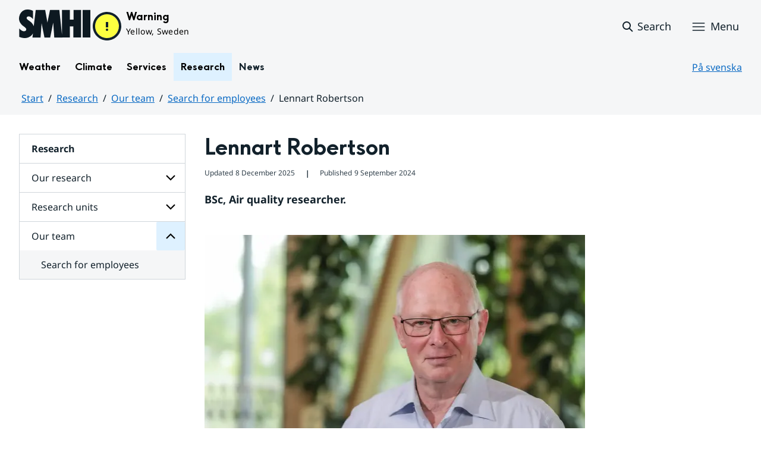

--- FILE ---
content_type: text/html;charset=UTF-8
request_url: https://www.smhi.se/en/research/our-team/search-for-employees/lennart-robertson
body_size: 17430
content:
<!DOCTYPE html>
<html lang="en" class="sv-no-js sv-template-sida">
<head>
   <meta charset="UTF-8">
   <script nonce="f8d6e3f0-f712-11f0-94dd-0f43ac375436">(function(c){c.add('sv-js');c.remove('sv-no-js');})(document.documentElement.classList)</script>
   <title>Lennart Robertson
 — SMHI</title>
   <link rel="preload" href="/sitevision/system-resource/bdd66dfdc2328c2f125ae6e9f3b09f5bc8c17704d462546388699fa8b3571e58/js/jquery.js" as="script">
   <link rel="preload" href="/sitevision/system-resource/bdd66dfdc2328c2f125ae6e9f3b09f5bc8c17704d462546388699fa8b3571e58/envision/envision.js" as="script">
   <link rel="preload" href="/sitevision/system-resource/bdd66dfdc2328c2f125ae6e9f3b09f5bc8c17704d462546388699fa8b3571e58/js/utils.js" as="script">
   <link rel="preload" href="/sitevision/system-resource/bdd66dfdc2328c2f125ae6e9f3b09f5bc8c17704d462546388699fa8b3571e58/js/portlets.js" as="script">
   <meta name="viewport" content="width=device-width, initial-scale=1, minimum-scale=1, shrink-to-fit=no">
   <meta name="dcterms.identifier" content="https://www.smhi.se">
   <meta name="dcterms.language" content="en">
   <meta name="dcterms.format" content="text/html">
   <meta name="dcterms.type" content="text">
   <link rel="canonical" href="/en/research/our-team/search-for-employees/lennart-robertson">
   <link rel="stylesheet" type="text/css" href="/2.1e06e3b418b6c84bee32/1769001240166/sitevision-responsive-grids.css?gridConfigs=651.1e06e3b418b6c84bee3105_FIXED_FLUID_GRID%2C651.1e06e3b418b6c84bee3105_FLUID_GRID&pushPull=true">
   <link rel="stylesheet" type="text/css" href="/2.1e06e3b418b6c84bee32/1769001282729/sitevision-spacing.css">
   <link rel="stylesheet" type="text/css" href="/2.1e06e3b418b6c84bee32/0/3599/print/SiteVision.css">
   <link rel="stylesheet" type="text/css" href="/sitevision/system-resource/bdd66dfdc2328c2f125ae6e9f3b09f5bc8c17704d462546388699fa8b3571e58/css/portlets.css">
   <link rel="stylesheet" type="text/css" href="/sitevision/system-resource/bdd66dfdc2328c2f125ae6e9f3b09f5bc8c17704d462546388699fa8b3571e58/envision/envision.css">

      <link rel="stylesheet" type="text/css" href="/2.1e06e3b418b6c84bee32/91.1e06e3b418b6c84bee385/1769001284431/0/sv-template-asset.css">
         <link rel="stylesheet" type="text/css" href="/webapp-resource/4.7e3bfdac1919d93368c5e20/360.7e3bfdac1919d93368ca752/1726569580126/webapp-assets.css">
      <link rel="stylesheet" type="text/css" href="/webapp-resource/4.7e3bfdac1919d93368c5e20/360.1398f6d21933f39eea21/1732215173666/webapp-assets.css">
      <link rel="stylesheet" type="text/css" href="/webapp-resource/4.7e3bfdac1919d93368c5e20/360.2d311759192991368946/1729277573917/webapp-assets.css">
      <link rel="stylesheet" type="text/css" href="/webapp-resource/4.7e3bfdac1919d93368c5e20/360.55d446f91937861d43d2270/1741009957258/webapp-assets.css">
      <link rel="stylesheet" type="text/css" href="/webapp-resource/4.7e3bfdac1919d93368c5e20/360.53cdce23194f389da055c59/1741009955799/webapp-assets.css">
      <link rel="stylesheet" type="text/css" href="/webapp-resource/4.7e3bfdac1919d93368c5e20/360.65921b0b19651f1df29a83/1745476215791/webapp-assets.css">
      <link rel="stylesheet" type="text/css" href="/webapp-resource/4.7e3bfdac1919d93368c5e20/360.437eac6d192990f803f7ab3/1734352413654/webapp-assets.css">
      <link rel="stylesheet" type="text/css" href="/webapp-resource/4.7e3bfdac1919d93368c5e20/360.598b468c190544b123043e6/1719859975393/webapp-assets.css">
      <link rel="stylesheet" type="text/css" href="/webapp-resource/4.7e3bfdac1919d93368c5e20/360.7e3bfdac1919d93368ca79a/1726570059429/webapp-assets.css">
      <link rel="stylesheet" type="text/css" href="/webapp-resource/4.7e3bfdac1919d93368c5e20/360.55d446f91937861d43d2277/1741079009337/webapp-assets.css">
      <link rel="stylesheet" type="text/css" href="/webapp-resource/4.7e3bfdac1919d93368c5e20/360.598b468c190544b123043e2/1719859974152/webapp-assets.css">
      <script nonce="f8d6e3f0-f712-11f0-94dd-0f43ac375436">!function(t,e){t=t||"docReady",e=e||window;var n=[],o=!1,c=!1;function d(){if(!o){o=!0;for(var t=0;t<n.length;t++)try{n[t].fn.call(window,n[t].ctx)}catch(t){console&&console.error(t)}n=[]}}function a(){"complete"===document.readyState&&d()}e[t]=function(t,e){if("function"!=typeof t)throw new TypeError("callback for docReady(fn) must be a function");o?setTimeout(function(){t(e)},1):(n.push({fn:t,ctx:e}),"complete"===document.readyState?setTimeout(d,1):c||(document.addEventListener?(document.addEventListener("DOMContentLoaded",d,!1),window.addEventListener("load",d,!1)):(document.attachEvent("onreadystatechange",a),window.attachEvent("onload",d)),c=!0))}}("svDocReady",window);</script>
   <link rel="alternate" href="https://www.smhi.se/forskning/om-oss/medarbetare/sok-medarbetare/lennart-robertson" hreflang="sv">
   <link rel="alternate" href="https://www.smhi.se/en/research/our-team/search-for-employees/lennart-robertson" hreflang="en">
   

<script>
	var polopolyContextPath = "/en/research/our-team/search-for-employees/lennart-robertson/";
	var sitevisionBasename = "/en/research/our-team/search-for-employees/lennart-robertson/";
</script>

   

<script>
	(function (window, document) {
      window.smhi = window.smhi || {};
      window.smhi.breakpoints = {
         				"sv-bp-desktop": {
         		"name": "Desktop",
         		"maxWidth": "",
         		"minWidth": "1025px"
      		}

				
									,            
                     				"sv-bp-tablet": {
         		"name": "Tablet",
         		"maxWidth": "1024px",
         		"minWidth": "768px"
      		}

				
									,            
                     				"sv-bp-smartphone": {
         		"name": "Smartphone",
         		"maxWidth": "767px",
         		"minWidth": "1px"
      		}

				
				               };
   })(this, this.document);
</script>


   
                

   <!-- Start cookieyes banner -->
<script id="cookieyes" type="text/javascript" src="https://cdn-cookieyes.com/client_data/3c0d6de2306bef9d01985783/script.js"></script>
<!-- End cookieyes banner -->
   <!-- Matomo -->
<script>
  var _paq = window._paq = window._paq || [];
  /* tracker methods like "setCustomDimension" should be called before "trackPageView" */
  _paq.push(['trackPageView']);
  _paq.push(['enableLinkTracking']);
  (function() {
    var u="https://analytics.smhi.se/";
    _paq.push(['setTrackerUrl', u+'matomo.php']);
    _paq.push(['setSiteId', '20']);
    var d=document, g=d.createElement('script'), s=d.getElementsByTagName('script')[0];
    g.async=true; g.src=u+'matomo.js'; s.parentNode.insertBefore(g,s);
  })();
</script>
<!-- End Matomo Code -->
   <script nonce="f8d6e3f0-f712-11f0-94dd-0f43ac375436">
      window.sv = window.sv || {};
      sv.UNSAFE_MAY_CHANGE_AT_ANY_GIVEN_TIME_webAppExternals = {};
      sv.PageContext = {
      pageId: '4.7e3bfdac1919d93368c5e20',
      siteId: '2.1e06e3b418b6c84bee32',
      userIdentityId: '',
      userIdentityReadTimeout: 0,
      userLocale: 'en',
      dev: false,
      csrfToken: '',
      html5: true,
      useServerSideEvents: false,
      nodeIsReadOnly: false
      };
   </script>
      <script nonce="f8d6e3f0-f712-11f0-94dd-0f43ac375436">!function(){"use strict";var t,n={},e={},i={};function r(t){return n[t]=n[t]||{instances:[],modules:{},bundle:{}},n[t]}document.querySelector("html").classList.add("js");var s={registerBootstrapData:function(t,n,i,r,s){var a,o=e[t];o||(o=e[t]={}),(a=o[i])||(a=o[i]={}),a[n]={subComponents:r,options:s}},registerInitialState:function(t,n){i[t]=n},registerApp:function(n){var e=n.applicationId,i=r(e);if(t){var s={};s[e]=i,s[e].instances=[n],t.start(s)}else i.instances.push(n)},registerModule:function(t){r(t.applicationId).modules[t.path]=t},registerBundle:function(t){r(t.applicationId).bundle=t.bundle},getRegistry:function(){return n},setAppStarter:function(n){t=n},getBootstrapData:function(t){return e[t]},getInitialState:function(t){return i[t]}};window.AppRegistry=s}();</script>
   <meta name="twitter:site" content="@SMHI" data-reactroot=""/>
   <meta property="og:site_name" content="SMHI" data-reactroot=""/>
   <meta property="og:title" content="Lennart Robertson" data-reactroot=""/>
   <meta property="og:description" content="BSc, Air quality researcher." data-reactroot=""/>
   <meta property="og:url" content="https://www.smhi.se/en/research/our-team/search-for-employees/lennart-robertson" data-reactroot=""/>
   <meta name="twitter:card" content="summary" data-reactroot=""/>
   <style type="text/css">
                        [src="/sitevision/util/images/externallink.png"],
                        [src="/sitevision/util/images/externallinknewwindow.png"] {
                            display: none;
                        }
        </style>
</head>
<body class=" sv-responsive sv-theme-standardtema env-m-around--0">
<div id="svid10_1e06e3b418b6c84bee361" class="sv-layout"><div class="sv-vertical sv-layout sv-skip-spacer sv-template-layout" id="svid10_1e06e3b418b6c84bee375"><div id="svid94_1e06e3b418b6c84bee378"><div class="sv-vertical sv-layout sv-skip-spacer sv-template-layout" id="svid10_55d446f91937861d43d2a65"><div class="sv-custom-module sv-smhi-theme sv-skip-spacer sv-template-portlet
" id="svid12_55d446f91937861d43d2a66"><div id="SMHItema"><!-- SMHI-tema --></div>
<script nonce="f8d6e3f0-f712-11f0-94dd-0f43ac375436">AppRegistry.registerApp({applicationId:'smhi-theme|0.0.6',htmlElementId:'svid12_55d446f91937861d43d2a66',route:'/',portletId:'12.55d446f91937861d43d2a66',locale:'en',defaultLocale:'en',webAppId:'smhi-theme',webAppVersion:'0.0.6',webAppAopId:'360.53cdce23194f389da055c59',webAppImportTime:'1741009955799',requiredLibs:{}});</script></div>
<div class="sv-custom-module sv-opengraph sv-template-portlet
" id="svid12_53cdce23194f389da05baa"><div id="Opengraph"><!-- Opengraph --></div>
<script nonce="f8d6e3f0-f712-11f0-94dd-0f43ac375436">AppRegistry.registerApp({applicationId:'opengraph|0.0.2',htmlElementId:'svid12_53cdce23194f389da05baa',route:'/',portletId:'12.53cdce23194f389da05baa',locale:'en',defaultLocale:'en',webAppId:'opengraph',webAppVersion:'0.0.2',webAppAopId:'360.4cdca89f195b3c486e5d2a',webAppImportTime:'1742810018334',requiredLibs:{"react":"17.0.2"}});</script></div>
</div>
<header class="sv-vertical sv-layout smhi-page-header sv-template-layout" id="svid10_104dba0d18d553f548c1161"><div class="sv-html-portlet sv-portlet sv-skip-spacer sv-template-portlet
" id="svid12_7e3bfdac1919d93368cc359"><div id="Lanktillsidansinnehall"><!-- Länk till sidans innehåll --></div><a href="#toMainContent" class="env-assistive-text env-assistive-text--focusable env-link">
   Hoppa till sidans innehåll
</a></div>
<div class="sv-vertical sv-layout sv-template-layout" id="svid10_104dba0d18d553f548c1162"><div class="sv-vertical sv-layout sv-skip-spacer sv-template-layout" id="svid93_104dba0d18d553f548c1163"></div>
</div>
<div class="sv-fixed-fluid-grid sv-grid-1280 sv-layout sv-template-layout" id="svid10_104dba0d18d553f548c116a"><div class="sv-row sv-layout sv-skip-spacer sv-template-layout" id="svid10_104dba0d18d553f548c116b"><div class="sv-layout sv-skip-spacer sv-column-12 sv-template-layout" id="svid10_104dba0d18d553f548c116c"><div class="sv-vertical sv-layout sv-skip-spacer sv-template-layout" id="svid10_104dba0d18d553f548c116d"><div class="sv-vertical sv-layout sv-skip-spacer sv-template-layout" id="svid93_104dba0d18d553f548c116e"><div class="sv-vertical sv-layout smhi-page-header__container sv-skip-spacer sv-template-layout" id="svid10_104dba0d18d553f548c116f"><div class="sv-layout sv-skip-spacer sv-template-portlet
" id="svid30_104dba0d18d553f548c1170"><div id="SidhuvudLogotyp"><!-- Sidhuvud: Logotyp --></div><div class="sv-script-portlet sv-portlet sv-skip-spacer sv-template-portlet
" id="svid12_1e06e3b418b6c84bee320b"><div id="SkriptLogotyp"><!-- Skript: Logotyp --></div>


<div class="smhi-header-logo">
		   <a class="smhi-header-logo__item smhi-header-logo__item--is-link smhi-header-logo__item--has-logo smhi-header-logo__item--is-subweb" href="/en"><img src="/images/18.1e06e3b418b6c84bee31aa/1698936449879/SMHILogo.png" class="sv-noborder" style="max-width:120px;max-height:48px" alt="En"></a>
	</div><!--! .smhi-header-logo -->
</div>
</div>
<div class="sv-layout sv-template-portlet
" id="svid30_6ef5093f18ecc9113ba2aa"><div id="SidhuvudVarning"><!-- Sidhuvud: Varning --></div><div class="sv-proxy-portlet sv-portlet sv-skip-spacer sv-template-portlet
" id="svid12_1e06e3b418b6c84bee351a"><div id="ProxyVadervarning"><!-- Proxy: Vädervarning --></div><style type="text/css">@import "/warningswidget/assets/index.wpt-a.021bb5a4.css";</style><script type="module" crossorigin="crossorigin" src="/warningswidget/assets/index.wpt-a.2dda0e1f.js"></script><script type="module">import.meta.url;import("_").catch(()=>1);async function* g(){};if(location.protocol!="file:"){window.__vite_is_modern_browser=true}</script><script type="module">!function(){if(window.__vite_is_modern_browser)return;console.warn("vite: loading legacy chunks, syntax error above and the same error below should be ignored");var e=document.getElementById("vite-legacy-polyfill-1b125a98"),n=document.createElement("script");n.src=e.src,n.onload=function(){System.import(document.getElementById('vite-legacy-entry-1b125a98').getAttribute('data-src'))},document.body.appendChild(n)}();</script>
    
          <div class="wpt-external-content-warningswidget" id="wpt-external-content-warningswidget">
            
<div id="warningwidget-root"></div>
          
</div>
          
    
    <script nomodule="nomodule">!function(){var e=document,t=e.createElement("script");if(!("noModule"in t)&&"onbeforeload"in t){var n=!1;e.addEventListener("beforeload",(function(e){if(e.target===t)n=!0;else if(!e.target.hasAttribute("nomodule")||!n)return;e.preventDefault()}),!0),t.type="module",t.src=".",e.head.appendChild(t),t.remove()}}();</script>
    <script id="vite-legacy-polyfill-1b125a98" nomodule="nomodule" crossorigin="crossorigin" src="/warningswidget/assets/polyfills-legacy.wpt-a.495a3848.js"></script>
    <script id="vite-legacy-entry-1b125a98" nomodule="nomodule" crossorigin="crossorigin" data-src="/warningswidget/assets/index-legacy.wpt-a.8d275600.js">System.import(document.getElementById('vite-legacy-entry-1b125a98').getAttribute('data-src'))</script>
  </div>
<div class="sv-text-portlet sv-use-margins sv-template-portlet
" id="svid12_1e2abd2f18bd822635430d"><div id="Tomtfelmeddelande"><!-- Tomt felmeddelande --></div><div class="sv-text-portlet-content"></div></div>
</div>
<div class="sv-vertical sv-layout sv-template-layout" id="svid10_104dba0d18d553f548c1172"><div class="sv-script-portlet sv-portlet sv-skip-spacer sv-template-portlet
" id="svid12_104dba0d18d553f548c1173"><div id="Skriptsok"><!-- Skript - sök --></div><!-- Link to search page in case of no js -->
<a 
    href="/en/searchpage"
    aria-label="Search"
    class="smhi-header-search__toggle smhi-header-search__toggle--no-js env-button env-button--link"> 
	<svg class="env-icon env-icon--medium" aria-hidden="true">
        <use xlink:href="/images/18.1e06e3b418b6c84bee33be/1704211000927/search-outline-24x24--cloud.svg#search-24"></use>
    </svg>
	<span class="smhi-header-search__toggle-text">Search</span>
</a>

<!-- Button to toggle search-field -->
<a 
    role="button"
    href="#smhi-header-search-field"
    data-env-collapse
    aria-label="Search"
    aria-expanded="false"
    aria-controls="smhi-header-search-field" 
    class="env-button env-button--link smhi-header-search__toggle smhi-header-search__toggle--js">
    <svg class="env-icon env-icon--medium" aria-hidden="true">
        <use xlink:href="/images/18.1e06e3b418b6c84bee33be/1704211000927/search-outline-24x24--cloud.svg#search-24"></use>
    </svg>
	<span class="smhi-header-search__toggle-text">Search</span>
</a>
</div>
<div class="sv-custom-module sv-marketplace-sitevision-mobile-menu sv-template-portlet
" id="svid12_104dba0d18d553f548c1174"><div id="Meny"><!-- Meny --></div><div data-cid="12.104dba0d18d553f548c1174"><nav aria-label="Meny" data-reactroot=""><button type="button" class="env-button env-button--medium env-button--icon env-button--link env-button--icon-before" aria-haspopup="dialog">Menu<svg xmlns="http://www.w3.org/2000/svg" viewBox="0 0 24 24" class="env-icon env-icon--medium" aria-hidden="true"><path d="M2.25,18.75c-.41,0-.75-.34-.75-.75s.34-.75,.75-.75H21.75c.41,0,.75,.34,.75,.75s-.34,.75-.75,.75H2.25Z"></path><path d="M2.25,12.75c-.41,0-.75-.34-.75-.75s.34-.75,.75-.75H21.75c.41,0,.75,.34,.75,.75s-.34,.75-.75,.75H2.25Z"></path><path d="M2.25,6.75c-.41,0-.75-.34-.75-.75s.34-.75,.75-.75H21.75c.41,0,.75,.34,.75,.75s-.34,.75-.75,.75H2.25Z"></path></svg></button></nav></div><script nonce="f8d6e3f0-f712-11f0-94dd-0f43ac375436" >AppRegistry.registerBootstrapData('12.104dba0d18d553f548c1174','12.104dba0d18d553f548c1174','AGNOSTIC_RENDERER');</script><script nonce="f8d6e3f0-f712-11f0-94dd-0f43ac375436">AppRegistry.registerInitialState('12.104dba0d18d553f548c1174',{"portletName":"Meny","menuColor":"menuColorDefault","menuTextColor":"menuTextDefault","menuStyle":"modal","button":{"text":"Menu","type":"textAndIconBefore","size":"medium","color":null,"variant":"link"},"items":[{"id":"4.104dba0d18d553f548cb0f","current":false,"active":false,"name":"Weather","uri":"/en/weather","items":[{"notFetched":true,"level":2,"id":"4.7e3bfdac1919d93368ca3b9"}],"level":1},{"id":"4.7e3bfdac1919d93368c90de","current":false,"active":false,"name":"Climate","uri":"/en/climate","items":[{"notFetched":true,"level":2,"id":"4.437eac6d192990f803f666e"}],"level":1},{"id":"4.40fb3c161914b7fd0613c2a","current":false,"active":false,"name":"Services","uri":"/en/services","items":[{"notFetched":true,"level":2,"id":"4.40fb3c161914b7fd0614198"}],"level":1},{"id":"4.2d67e66918eaf735b8b80c","current":false,"active":true,"name":"Research","uri":"/en/research","items":[{"id":"4.38e7941719209b36a1f4607","current":false,"active":false,"name":"Our research","uri":"/en/research/our-research","items":[{"notFetched":true,"level":3,"id":"4.437eac6d192990f803f3882"}],"level":2},{"id":"4.7e3bfdac1919d93368c483f","current":false,"active":false,"name":"Research units","uri":"/en/research/research-units","items":[{"notFetched":true,"level":3,"id":"4.7e3bfdac1919d93368c47f7"}],"level":2},{"id":"4.5a9957c419abf7cf27fba7","current":false,"active":true,"name":"Our team","uri":"/en/research/our-team","items":[{"id":"4.5a9957c419abf7cf27fbda","current":false,"active":true,"name":"Search for employees","uri":"/en/research/our-team/search-for-employees","items":[],"level":3}],"level":2}],"level":1},{"id":"4.6ef5093f18ecc9113ba73","current":false,"active":false,"name":"News","uri":"/en/news","items":null,"level":1},{"id":"4.53cdce23194f389da05213d","current":false,"active":false,"name":"Publications from SMHI","uri":"/en/publications-from-smhi","items":null,"level":1},{"id":"4.40fb3c161914b7fd0612702","current":false,"active":false,"name":"About SMHI","uri":"/en/about-smhi","items":[{"notFetched":true,"level":2,"id":"4.40fb3c161914b7fd06127a3"}],"level":1},{"id":"4.40fb3c161914b7fd0612de5","current":false,"active":false,"name":"Work at SMHI","uri":"/en/work-at-smhi","items":[{"notFetched":true,"level":2,"id":"4.40fb3c161914b7fd0612e6d"}],"level":1},{"id":"4.40fb3c161914b7fd0613b99","current":false,"active":false,"name":"Contact SMHI","uri":"/en/contact-smhi","items":[{"notFetched":true,"level":2,"id":"4.40fb3c161914b7fd0613c09"}],"level":1}]});</script>
<script nonce="f8d6e3f0-f712-11f0-94dd-0f43ac375436">AppRegistry.registerApp({applicationId:'marketplace.sitevision.mobile-menu|1.3.0',htmlElementId:'svid12_104dba0d18d553f548c1174',route:'/',portletId:'12.104dba0d18d553f548c1174',locale:'en',defaultLocale:'en',webAppId:'marketplace.sitevision.mobile-menu',webAppVersion:'1.3.0',webAppAopId:'360.1398f6d21933f39eea21',webAppImportTime:'1732215173666',requiredLibs:{"react":"17.0.2"},childComponentStateExtractionStrategy:'BY_ID'});</script></div>
</div>
</div>
<div class="sv-vertical sv-layout sv-hide-sv-bp-smartphone sv-hide-sv-bp-tablet smhi-page-header__container sv-template-layout" id="svid10_104dba0d18d553f548c1176"><div class="sv-custom-module sv-megamenu sv-skip-spacer sv-template-portlet
" id="svid12_6ef5093f18ecc9113ba3e7"><div id="Megameny"><!-- Megameny --></div><div data-cid="12.6ef5093f18ecc9113ba3e7"><nav class="smhi-main-nav vYOUEMqad6QbJD8Wjz2d" aria-label="Topnavigation"><ul class="smhi-main-nav__list"><li class="smhi-main-nav__list-item"><span class="smhi-main-nav__item-wrapper"><button aria-expanded="false" aria-controls="smhi-mega-menu-4.104dba0d18d553f548cb0f" aria-haspopup="true" class="lbDkoyRdUHp4p3jqVNPO smhi-main-nav__link " aria-label="Open menu structure for Weather" aria-current="false">Weather</button></span><div id="smhi-mega-menu-4.104dba0d18d553f548cb0f" style="max-height:calc(100vh - 136px)" class="smhi-main-nav__mega-wrapper vrmS7U_gemyRnmKq9BeE"></div></li><li class="smhi-main-nav__list-item"><span class="smhi-main-nav__item-wrapper"><button aria-expanded="false" aria-controls="smhi-mega-menu-4.7e3bfdac1919d93368c90de" aria-haspopup="true" class="lbDkoyRdUHp4p3jqVNPO smhi-main-nav__link " aria-label="Open menu structure for Climate" aria-current="false">Climate</button></span><div id="smhi-mega-menu-4.7e3bfdac1919d93368c90de" style="max-height:calc(100vh - 136px)" class="smhi-main-nav__mega-wrapper vrmS7U_gemyRnmKq9BeE"></div></li><li class="smhi-main-nav__list-item"><span class="smhi-main-nav__item-wrapper"><button aria-expanded="false" aria-controls="smhi-mega-menu-4.40fb3c161914b7fd0613c2a" aria-haspopup="true" class="lbDkoyRdUHp4p3jqVNPO smhi-main-nav__link " aria-label="Open menu structure for Services" aria-current="false">Services</button></span><div id="smhi-mega-menu-4.40fb3c161914b7fd0613c2a" style="max-height:calc(100vh - 136px)" class="smhi-main-nav__mega-wrapper vrmS7U_gemyRnmKq9BeE"></div></li><li class="smhi-main-nav__list-item"><span class="smhi-main-nav__item-wrapper"><button aria-expanded="false" aria-controls="smhi-mega-menu-4.2d67e66918eaf735b8b80c" aria-haspopup="true" class="lbDkoyRdUHp4p3jqVNPO smhi-main-nav__link NiNr7k2boEzl1t49Ahj1" aria-label="Open menu structure for Research" aria-current="false">Research</button></span><div id="smhi-mega-menu-4.2d67e66918eaf735b8b80c" style="max-height:calc(100vh - 136px)" class="smhi-main-nav__mega-wrapper vrmS7U_gemyRnmKq9BeE"></div></li><li class="smhi-main-nav__list-item"><span class="smhi-main-nav__item-wrapper"><a href="/en/news" class="smhi-main-nav__link uNDbwVXg1jwC7pn3pgJx">News</a></span></li></ul></nav></div><script nonce="f8d6e3f0-f712-11f0-94dd-0f43ac375436" >AppRegistry.registerBootstrapData('12.6ef5093f18ecc9113ba3e7','12.6ef5093f18ecc9113ba3e7','AGNOSTIC_RENDERER');</script><script nonce="f8d6e3f0-f712-11f0-94dd-0f43ac375436">AppRegistry.registerInitialState('12.6ef5093f18ecc9113ba3e7',{"pages":[{"id":"4.104dba0d18d553f548cb0f","name":"Weather","uri":"/en/weather","current":false,"active":false,"hasChildren":true,"children":[],"visible":true,"extraLink":"","extraLinkText":""},{"id":"4.7e3bfdac1919d93368c90de","name":"Climate","uri":"/en/climate","current":false,"active":false,"hasChildren":true,"children":[],"visible":true,"extraLink":"/en/climate/tools-and-inspiration/climate-change-scenario/climate-change-scenario-tool","extraLinkText":"Latest climate scenario"},{"id":"4.40fb3c161914b7fd0613c2a","name":"Services","uri":"/en/services","current":false,"active":false,"hasChildren":true,"children":[],"visible":true,"extraLink":"","extraLinkText":""},{"id":"4.2d67e66918eaf735b8b80c","name":"Research","uri":"/en/research","current":false,"active":true,"hasChildren":true,"children":[],"visible":true,"extraLink":"","extraLinkText":""},{"id":"4.6ef5093f18ecc9113ba73","name":"News","uri":"/en/news","current":false,"active":false,"hasChildren":false,"children":[],"visible":true,"extraLink":"","extraLinkText":""}]});</script>
<script nonce="f8d6e3f0-f712-11f0-94dd-0f43ac375436">AppRegistry.registerApp({applicationId:'megamenu|0.1.1',htmlElementId:'svid12_6ef5093f18ecc9113ba3e7',route:'/',portletId:'12.6ef5093f18ecc9113ba3e7',locale:'en',defaultLocale:'en',webAppId:'megamenu',webAppVersion:'0.1.1',webAppAopId:'360.55d446f91937861d43d2277',webAppImportTime:'1741079009337',requiredLibs:{"react":"17.0.2"}});</script></div>
<div class="sv-language-portlet sv-portlet sv-template-portlet
" id="svid12_104dba0d18d553f548c1179"><div id="Sprakvaljare"><!-- Språkväljare --></div>
		
	      	

   <a class="normal" lang="sv" href="/forskning/om-oss/medarbetare/sok-medarbetare/lennart-robertson">
       På svenska
	</a>
</div>
</div>
</div>
</div>
</div>
</div>
</div>
<div class="sv-vertical sv-layout sv-template-layout" id="svid10_104dba0d18d553f548c1186"><div class="sv-vertical sv-layout sv-skip-spacer sv-template-layout" id="svid93_104dba0d18d553f548c1188"><div class="sv-searchform-portlet sv-portlet sv-skip-spacer sv-template-portlet
" id="svid12_104dba0d18d553f548c1189"><div id="Sokruta"><!-- Sökruta --></div>

	

                                                                                                             
<script nonce="f8d6e3f0-f712-11f0-94dd-0f43ac375436">
svDocReady(function() {
   // Backwards compatibility for custom templates
   $svjq("#search12_104dba0d18d553f548c1189").on('focusin', function() {
      if ($svjq("#search12_104dba0d18d553f548c1189").val() == "Enter search terms") {
         $svjq("#search12_104dba0d18d553f548c1189").val("");
         return false;
      }
   });
   // Submit, blocks empty and placeholder queries
   $svjq("#search12_104dba0d18d553f548c1189button").on('click', function() {
      const qry = $svjq("#search12_104dba0d18d553f548c1189").val();
      if (qry == "" || qry == "Enter search terms") {
         return false;
      }
   });
   // Invokes the search button if user presses the enter key (needed in IE)
   $svjq("#search12_104dba0d18d553f548c1189").on('keypress', function(e) {
      if (e.which == 13) {
         $svjq("#search12_104dba0d18d553f548c1189button").trigger('focus').trigger('click');
         return false;
      }
   });
});
</script>


   
<div class="env-collapse smhi-header-search__field" id="smhi-header-search-field">
   
   <form method="get" action="/en/searchpage" class="env-m-around--0">
      <div role="search" class="env-form-element">
         <label for="search12_104dba0d18d553f548c1189" class="env-assistive-text">Search</label>
         <div class="env-form-element__control env-form-input-group" >
            <input id="search12_104dba0d18d553f548c1189"
                  class="normal env-form-input env-form-input--search"
                  type="text"
                  name="query"
                  value=""
                  autocomplete="off"
                                                   placeholder="Enter search terms"
                           />
            <button id="search12_104dba0d18d553f548c1189button" type="submit" name="submitButton" class="normal env-button env-button--secondary">
                                 Search            
                           </button>
         </div>
      </div>
      <div id="search12_104dba0d18d553f548c1189selectedState" class="env-assistive-text"  aria-atomic="true" aria-live="assertive"></div>
   </form>
   
</div>



</div>
</div>
</div>
</header>
<div class="sv-vertical sv-layout smhi-page-main sv-template-layout" id="svid10_1e2abd2f18bd822635418"><div class="sv-vertical sv-layout sv-skip-spacer sv-template-layout" id="svid10_1e06e3b418b6c84bee35bd"><div class="sv-vertical sv-layout sv-skip-spacer sv-template-layout" id="svid93_1e06e3b418b6c84bee35bf"><div class="sv-fixed-fluid-grid sv-grid-1280 sv-layout sv-skip-spacer sv-template-layout" id="svid10_1e2abd2f18bd822635419"><div class="sv-row sv-layout sv-skip-spacer sv-template-layout" id="svid10_104dba0d18d553f548cf27"><div class="sv-layout sv-skip-spacer sv-column-12 sv-template-layout" id="svid10_104dba0d18d553f548cf28"><div class="sv-layout sv-skip-spacer sv-template-portlet
" id="svid30_1e06e3b418b6c84bee35be"><div id="SidhuvudBrodsmulor"><!-- Sidhuvud: Brödsmulor --></div><div class="sv-vertical sv-layout sv-skip-spacer sv-template-layout" id="svid10_1e2abd2f18bd8226354bf"><div class="sv-vertical sv-layout sv-skip-spacer sv-template-layout" id="svid93_104dba0d18d553f548c11a4"><div class="sv-custom-module sv-marketplace-sitevision-breadcrumbs sv-skip-spacer sv-template-portlet
" id="svid12_104dba0d18d553f548c11a5"><div id="Breadcrumb"><!-- Breadcrumb --></div><nav aria-label="Breadcrumb"><ol class="env-breadcrumb env-text"><li class="env-breadcrumb__item"><a href="/en" class="env-link-secondary">Start</a></li><li class="env-breadcrumb__item"><a href="/en/research" class="env-link-secondary">Research</a></li><li class="env-breadcrumb__item"><a href="/en/research/our-team" class="env-link-secondary">Our team</a></li><li class="env-breadcrumb__item"><a href="/en/research/our-team/search-for-employees" class="env-link-secondary">Search for employees</a></li><li class="env-breadcrumb__item" aria-current="page">Lennart Robertson</li></ol></nav>
<script nonce="f8d6e3f0-f712-11f0-94dd-0f43ac375436">AppRegistry.registerApp({applicationId:'marketplace.sitevision.breadcrumbs|1.2.0',htmlElementId:'svid12_104dba0d18d553f548c11a5',route:'/',portletId:'12.104dba0d18d553f548c11a5',locale:'en',defaultLocale:'en',webAppId:'marketplace.sitevision.breadcrumbs',webAppVersion:'1.2.0',webAppAopId:'360.2d311759192991368946',webAppImportTime:'1729277573917',requiredLibs:{},childComponentStateExtractionStrategy:'BY_ID'});</script></div>
</div>
</div>
</div>
</div>
</div>
</div>
</div>
</div>
<main class="sv-vertical sv-layout sv-template-layout" id="svid10_1e06e3b418b6c84bee374"><div class="sv-html-portlet sv-portlet sv-skip-spacer sv-template-portlet
" id="svid12_7e3bfdac1919d93368cc35b"><div id="AnkareforInnehall"><!-- Ankare för Innehåll --></div><p id="toMainContent" class="env-assistive-text">
   Huvudinnehåll
</p></div>
<div id="svid94_1e06e3b418b6c84bee38e"><div class="sv-vertical sv-layout smhi-page-content-padding sv-skip-spacer sv-template-layout" id="svid10_1e06e3b418b6c84bee342e"><div class="sv-fluid-grid sv-grid-1280 sv-layout sv-skip-spacer sv-template-layout" id="svid10_1e06e3b418b6c84bee3415"><div class="sv-row sv-layout sv-skip-spacer sv-template-layout" id="svid10_1e06e3b418b6c84bee3416"><div class="sv-layout sv-skip-spacer sv-column-3 sv-template-layout" id="svid10_1e06e3b418b6c84bee3417"><div class="sv-layout sv-skip-spacer sv-template-portlet
" id="svid30_1e06e3b418b6c84bee3436"><div id="SidinnehallUndermeny"><!-- Sidinnehåll: Undermeny --></div><div class="sv-script-portlet sv-portlet sv-hide-sv-bp-smartphone sv-hide-sv-bp-tablet sv-visible-sv-bp-desktop sv-skip-spacer sv-template-portlet
" id="svid12_7e3bfdac1919d93368c53ec"><div id="Rubrik"><!-- Rubrik --></div>         <div class="sv-nestedlistmenu-portlet">
         <div>
            <ul style="border-bottom: none;">
               <li>
                  <a href="/en/research" style="font-weight:bold">Research</a>
               </li>
            </ul>
         </div>
      </div>
   </div>
<div class="sv-custom-module sv-marketplace-sitevision-sub-menu sv-hide-sv-bp-smartphone sv-hide-sv-bp-tablet sv-visible-sv-bp-desktop sv-template-portlet
" id="svid12_1992a2461933f3b5a093fa"><div id="Undermeny"><!-- Undermeny --></div><div data-cid="12.1992a2461933f3b5a093fa"><nav aria-label="Undermeny" class="YZnWlYhK338KGWutdpm8" data-reactroot=""><ul class="env-list"><li class="env-list__item"><a class="PN3kf117vgdDbNBzt8nU" href="/en/research">Research</a><ul class="env-list"><li class="env-list__item BGVLFtHMI_W2QUtFw6Wl"><a href="/en/research/our-research" class="env-link WM71oxaw1IkozHAj3Ycf">Our research</a><button type="button" class="env-button KZrohNtBpClTmsPjpmfi env-button--icon env-button--link" data-env-accordion="" aria-expanded="false">Subpages for Our research<svg xmlns="http://www.w3.org/2000/svg" viewBox="0 0 24 24" class="env-icon env-icon--medium XSOVyaSD4DwRNWWrfhic" aria-hidden="true"><path d="M10.95,15.42c.59,.56,1.53,.56,2.12,0l5.36-5.36c.43-.45,.42-1.16-.03-1.59-.44-.42-1.13-.42-1.57,0h0l-4.83,4.83-4.83-4.83h0c-.45-.43-1.16-.42-1.6,.02-.42,.44-.43,1.13,0,1.57l5.38,5.36Z"></path></svg></button></li><li class="env-list__item BGVLFtHMI_W2QUtFw6Wl"><a href="/en/research/research-units" class="env-link WM71oxaw1IkozHAj3Ycf">Research units</a><button type="button" class="env-button KZrohNtBpClTmsPjpmfi env-button--icon env-button--link" data-env-accordion="" aria-expanded="false">Subpages for Research units<svg xmlns="http://www.w3.org/2000/svg" viewBox="0 0 24 24" class="env-icon env-icon--medium XSOVyaSD4DwRNWWrfhic" aria-hidden="true"><path d="M10.95,15.42c.59,.56,1.53,.56,2.12,0l5.36-5.36c.43-.45,.42-1.16-.03-1.59-.44-.42-1.13-.42-1.57,0h0l-4.83,4.83-4.83-4.83h0c-.45-.43-1.16-.42-1.6,.02-.42,.44-.43,1.13,0,1.57l5.38,5.36Z"></path></svg></button></li><li class="env-list__item BGVLFtHMI_W2QUtFw6Wl"><a href="/en/research/our-team" class="env-link WM71oxaw1IkozHAj3Ycf">Our team</a><button type="button" class="env-button KZrohNtBpClTmsPjpmfi env-button--icon env-button--link" data-env-accordion="" aria-controls="sv_IaJe7yUnVLhEFeWXl3H1m" aria-expanded="true">Subpages for Our team<svg xmlns="http://www.w3.org/2000/svg" viewBox="0 0 24 24" class="env-icon env-icon--medium XSOVyaSD4DwRNWWrfhic" aria-hidden="true"><path d="M10.95,15.42c.59,.56,1.53,.56,2.12,0l5.36-5.36c.43-.45,.42-1.16-.03-1.59-.44-.42-1.13-.42-1.57,0h0l-4.83,4.83-4.83-4.83h0c-.45-.43-1.16-.42-1.6,.02-.42,.44-.43,1.13,0,1.57l5.38,5.36Z"></path></svg></button><ul class="env-list env-accordion env-accordion--show F6RwjVctu0nIYjiswWth" id="sv_IaJe7yUnVLhEFeWXl3H1m"><li class="env-list__item BGVLFtHMI_W2QUtFw6Wl"><a href="/en/research/our-team/search-for-employees" class="env-link WM71oxaw1IkozHAj3Ycf">Search for employees</a></li></ul></li></ul></li></ul></nav></div><script nonce="f8d6e3f0-f712-11f0-94dd-0f43ac375436" >AppRegistry.registerBootstrapData('12.1992a2461933f3b5a093fa','12.1992a2461933f3b5a093fa','AGNOSTIC_RENDERER');</script><script nonce="f8d6e3f0-f712-11f0-94dd-0f43ac375436">AppRegistry.registerInitialState('12.1992a2461933f3b5a093fa',{"portletName":"Undermeny","root":{"name":"Research","uri":"/en/research"},"items":[{"id":"4.38e7941719209b36a1f4607","current":false,"active":false,"name":"Our research","uri":"/en/research/our-research","items":[{"notFetched":true,"level":2,"id":"4.437eac6d192990f803f3882"}],"level":1},{"id":"4.7e3bfdac1919d93368c483f","current":false,"active":false,"name":"Research units","uri":"/en/research/research-units","items":[{"notFetched":true,"level":2,"id":"4.7e3bfdac1919d93368c47f7"}],"level":1},{"id":"4.5a9957c419abf7cf27fba7","current":false,"active":true,"name":"Our team","uri":"/en/research/our-team","items":[{"id":"4.5a9957c419abf7cf27fbda","current":false,"active":true,"name":"Search for employees","uri":"/en/research/our-team/search-for-employees","items":[],"level":2}],"level":1}]});</script>
<script nonce="f8d6e3f0-f712-11f0-94dd-0f43ac375436">AppRegistry.registerApp({applicationId:'marketplace.sitevision.sub-menu|1.0.38',htmlElementId:'svid12_1992a2461933f3b5a093fa',route:'/',portletId:'12.1992a2461933f3b5a093fa',locale:'en',defaultLocale:'en',webAppId:'marketplace.sitevision.sub-menu',webAppVersion:'1.0.38',webAppAopId:'360.598b468c190544b123043e6',webAppImportTime:'1719859975393',requiredLibs:{"react":"17.0.2"},childComponentStateExtractionStrategy:'BY_ID'});</script></div>
</div>
</div>
<div class="sv-layout sv-column-9 sv-template-layout" id="svid10_1e06e3b418b6c84bee3418"><div class="sv-vertical sv-layout smhi-page-content sv-skip-spacer sv-template-layout" id="svid10_1e2abd2f18bd822635426"><div class="sv-vertical sv-layout sv-skip-spacer sv-template-layout" id="svid10_1e06e3b418b6c84bee3462"><div id="svid94_7e3bfdac1919d93368c5e27" class="pagecontent sv-layout"><div id="Rubrikyta"><!-- Rubrikyta --></div><div class="sv-text-portlet sv-use-margins sv-skip-spacer" id="svid12_7e3bfdac1919d93368c5e28"><div id="Rubrik-0"><!-- Rubrik --></div><div class="sv-text-portlet-content"><h1 class="heading" id="h-LennartRobertson">Lennart Robertson</h1></div></div>
</div><div class="sv-layout sv-skip-spacer sv-template-portlet
" id="svid30_1e06e3b418b6c84bee3464"><div id="SidinnehallPubliceringsdatum"><!-- Sidinnehåll: Publiceringsdatum --></div><div class="sv-script-portlet sv-portlet sv-skip-spacer sv-template-portlet
" id="svid12_1e06e3b418b6c84bee3443"><div id="SkriptPubliceringsdatum"><!-- Skript: Publiceringsdatum --></div>


<div class="smhi-page-meta">
            <p class="smhi-page-meta__meta">
            <span class="smhi-page-meta__label">Updated</span>
            <time class="smhi-page-meta__time" datetime="2025-12-08T13:38:47+01:00">8 December 2025</time>
        </p>
    
        <span aria-hidden="true" class="smhi-page-meta__divider">
    ❘
    </span>

       
            <p class="smhi-page-meta__meta">
            <span class="smhi-page-meta__label">Published</span>
            <time class="smhi-page-meta__time" datetime="2024-09-09T09:03:44+02:00">9 September 2024</time>
        </p>
    </div><!--! .smhi-page-meta -->
</div>
</div>
</div>
<div class="sv-spacer-3emvt sv-vertical sv-layout sv-template-layout" id="svid10_1e06e3b418b6c84bee399"><div id="svid94_7e3bfdac1919d93368c5e29" class="pagecontent sv-layout sv-spacer-3emvt sv-skip-spacer"><div id="Mittenspalt"><!-- Mittenspalt --></div><div class="sv-text-portlet sv-use-margins sv-skip-spacer" id="svid12_7e3bfdac1919d93368c5e2a"><div id="Ingress"><!-- Ingress --></div><div class="sv-text-portlet-content"><p class="preamble">BSc, Air quality researcher.</p></div></div>
<div class="sv-image-portlet sv-portlet" id="svid12_7e3bfdac1919d93368c5e2b"><div id="Innehall0"><!-- Innehåll 0 --></div><img alt="Porträtt på Lennart Robertson." loading="lazy" class="sv-noborder" style="max-width:640px;max-height:426px" width="640" height="426" srcset="/images/200.710b6b821937865f1781b4f/1734093548424/x160p/Lennart%201_l%C3%A5guppl%C3%B6st.webp 160w, /images/200.710b6b821937865f1781b4f/1734093548424/x320p/Lennart%201_l%C3%A5guppl%C3%B6st.webp 320w, /images/200.710b6b821937865f1781b4f/1734093548424/x480p/Lennart%201_l%C3%A5guppl%C3%B6st.webp 480w, /images/200.710b6b821937865f1781b4f/1734093548424/Lennart%201_l%C3%A5guppl%C3%B6st.webp 640w" sizes="100vw" src="/images/200.710b6b821937865f1781b4f/1734093548424/Lennart%201_l%C3%A5guppl%C3%B6st.webp"><p class="env-text-caption-01"><span class="sv-image-caption">Lennart Robertson</span> </p></div>
<div class="sv-text-portlet sv-use-margins" id="svid12_7e3bfdac1919d93368c5e2c"><div id="Kontaktruta"><!-- Kontaktruta --></div><div class="sv-vertical sv-layout smhi-infobox sv-skip-spacer"><div class="sv-vertical sv-layout sv-skip-spacer sv-decoration-content"><div class="sv-text-portlet-content"><h2 class="subheading" id="h-ContactandCV">Contact and CV</h2><ul class=" env-text-list normal"><li>Email: <a href="mailto:lennart.robertson@smhi.se">lennart.robertson@smhi.se</a></li><li>Phone: <a href="tel:+46114958281">+46 11 495 8281</a></li><li><a href="/download/18.40fb3c161914b7fd0615082/1724328649572/LRobertson-SMHI.pdf">Lennart Robertson, CV<span class="env-assistive-text"> pdf, 92.9 kB.</span></a><span class="env-link-meta" aria-hidden="true"> (pdf, 92.9 kB)</span></li></ul><h2 class="subheading" id="h-Publications">Publications</h2><ul class=" env-text-list normal"><li><a href="/en/research/our-team/search-for-employees/lennart-robertson#SenastePublikationer">Lennart Robertsons latest publications</a></li></ul></div></div>
</div>
</div>
<div class="sv-text-portlet sv-use-margins" id="svid12_7e3bfdac1919d93368c5e31"><div id="Text"><!-- Text --></div><div class="sv-text-portlet-content"><h2 class="subheading" id="h-Fieldsofwork">Fields of work</h2><p class="normal">Air quality modelling on the regional scale, model system design, data assimilation in air quality, source inversion for emergency applications</p><h2 class="subheading" id="h-Researchinterests">Research interests</h2><ul class=" env-text-list normal"><li>Regional air quality issues</li><li>Emergency applications</li><li>Data assimilation and inverse modelling</li></ul><h2 class="subheading" id="h-Specialcompetences">Special competences</h2><p class="normal">Scientific programming, bayesian inference for inverse modelling</p><h2 class="subheading" id="h-sv-default-anchor"><a id="SenastePublikationer"></a>Latest publications</h2></div></div>
<div class="sv-custom-module sv-mods-diva-listing" id="svid12_38e7941719209b36a1f2b80"><div id="FeedfromDiVA"><!-- Feed from DiVA --></div><div data-cid="12.38e7941719209b36a1f2b80"><div data-reactroot=""><article class="Bnr6dsNQBL99RKzBEm1w"><h3 class="mQQ_0Nu0PrLaM258ErwR"><a href="https://urn.kb.se/resolve?urn=urn:nbn:se:smhi:diva-6819" rel="noopener noreferrer">Technical note</a></h3><div class="RN74rteQfXZnCFUiS4Aw"><p class="yHrsKYAlnRHDmvS9HCM2 "><span>Marc Guevara<!-- -->, </span><span>Augustin Colette<!-- -->, </span><span>Antoine Guion<!-- -->, </span><span>Valentin Petiot<!-- -->, </span><span>Mario Adani<!-- -->, </span><span>Joaquim Arteta<!-- -->, </span><span>Anna Benedictow<!-- -->, </span><span>Robert Bergström<!-- -->, </span><span>Andrea Bolignano<!-- -->, </span><span>Paula Camps<!-- -->, </span><span>Ana Cristina Carvalho<!-- -->, </span><span>Jesper Heile Christensen<!-- -->, </span><span>Florian Couvidat<!-- -->, </span><span>Ilaria D&#x27;Elia<!-- -->, </span><span>Hugo Denier van der Gon<!-- -->, </span><span>Gael Descombes<!-- -->, </span><span>John Douros<!-- -->, </span><span>Hilde Fagerli<!-- -->, </span><span>Yalda Fatahi<!-- -->, </span><span>Elmar Friese<!-- -->, </span><span>Lise Frohn<!-- -->, </span><span>Michael Gauss<!-- -->, </span><span>Camilla Geels<!-- -->, </span><span>Risto Hanninen<!-- -->, </span><span>Kaj Hansen<!-- -->, </span><span>Oriol Jorba<!-- -->, </span><span>Jacek W. Kaminski<!-- -->, </span><span>Rostislav Kouznetsov<!-- -->, </span><span>Richard Kranenburg<!-- -->, </span><span>Jeroen Kuenen<!-- -->, </span><span>Victor Lannuque<!-- -->, </span><span>Frederik Meleux<!-- -->, </span><span>Agnes Nyiri<!-- -->, </span><span>Yuliia Palamarchuk<!-- -->, </span><span>Carlos Perez Garcia-Pando<!-- -->, </span><span>Lennart Robertson<!-- -->, </span><span>Felicita Russo<!-- -->, </span><span>Arjo Segers<!-- -->, </span><span>Mikhail Sofiev<!-- -->, </span><span>Joanna Struzewska<!-- -->, </span><span>Renske Timmermans<!-- -->, </span><span>Andreas Uppstu<!-- -->, </span><span>Alvaro Valdebenito<!-- -->, </span><span>Zhuyun Ye</span></p></div><div class="wTJus5rEoYVgTL6bWTWS"><p><span>In<!-- -->:</span> <!-- -->Atmospheric Chemistry And Physics<!-- -->, Vol. 25<!-- -->, No. 20</p><p>2025</p><p><span>DOI:</span> <a href="https://www.doi.org/10.5194/acp-25-13245-2025" aria-label="Open Technical note via DOI" rel="noopener noreferrer">10.5194/acp-25-13245-2025</a></p></div><div class="sB1Komu_Iw4JFeZyeljL"><a href="https://smhi.diva-portal.org/smash/get/diva2:2009484/FULLTEXT01.pdf" class="z61fFvxe3sGXahgsuBkT" download="" aria-label="Download full text for Technical note in PDF format">Download full text (.pdf)</a></div></article><article class="Bnr6dsNQBL99RKzBEm1w"><h3 class="mQQ_0Nu0PrLaM258ErwR"><a href="https://urn.kb.se/resolve?urn=urn:nbn:se:smhi:diva-6814" rel="noopener noreferrer">Copernicus Atmosphere Monitoring Service - Regional Air Quality Production System v1.0</a></h3><div class="RN74rteQfXZnCFUiS4Aw"><p class="yHrsKYAlnRHDmvS9HCM2 "><span>Augustin Colette<!-- -->, </span><span>Gaelle Collin<!-- -->, </span><span>Francois Besson<!-- -->, </span><span>Etienne Blot<!-- -->, </span><span>Vincent Guidard<!-- -->, </span><span>Frederik Meleux<!-- -->, </span><span>Adrien Royer<!-- -->, </span><span>Valentin Petiot<!-- -->, </span><span>Claire Miller<!-- -->, </span><span>Oihana Fermond<!-- -->, </span><span>Alize Jeant<!-- -->, </span><span>Mario Adani<!-- -->, </span><span>Joaquim Arteta<!-- -->, </span><span>Anna Benedictow<!-- -->, </span><span>Robert Bergström<!-- -->, </span><span>Dene Bowdalo<!-- -->, </span><span>Jorgen Brandt<!-- -->, </span><span>Gino Briganti<!-- -->, </span><span>Ana Cristina Carvalho<!-- -->, </span><span>Jesper Heile Christensen<!-- -->, </span><span>Florian Couvidat<!-- -->, </span><span>Ilaria D&#x27;Elia<!-- -->, </span><span>Massimo D&#x27;Isidoro<!-- -->, </span><span>Hugo Denier van der Gon<!-- -->, </span><span>Gael Descombes<!-- -->, </span><span>Enza Di Tomaso<!-- -->, </span><span>John Douros<!-- -->, </span><span>Jeronimo Escribano<!-- -->, </span><span>Henk Eskes<!-- -->, </span><span>Hilde Fagerli<!-- -->, </span><span>Yalda Fatahi<!-- -->, </span><span>Johannes Flemming<!-- -->, </span><span>Elmar Friese<!-- -->, </span><span>Lise Frohn<!-- -->, </span><span>Michael Gauss<!-- -->, </span><span>Camilla Geels<!-- -->, </span><span>Guido Guarnieri<!-- -->, </span><span>Marc Guevara<!-- -->, </span><span>Antoine Guion<!-- -->, </span><span>Jonathan Guth<!-- -->, </span><span>Risto Hanninen<!-- -->, </span><span>Kaj Hansen<!-- -->, </span><span>Ulas Im<!-- -->, </span><span>Ruud Janssen<!-- -->, </span><span>Marine Jeoffrion<!-- -->, </span><span>Mathieu Joly<!-- -->, </span><span>Luke Jones<!-- -->, </span><span>Oriol Jorba<!-- -->, </span><span>Evgeni Kadantsev<!-- -->, </span><span>Michael Kahnert<!-- -->, </span><span>Jacek W. Kaminski<!-- -->, </span><span>Rostislav Kouznetsov<!-- -->, </span><span>Richard Kranenburg<!-- -->, </span><span>Jeroen Kuenen<!-- -->, </span><span>Anne Caroline Lange<!-- -->, </span><span>Joakim Langner<!-- -->, </span><span>Victor Lannuque<!-- -->, </span><span>Francesca Macchia<!-- -->, </span><span>Astrid Manders<!-- -->, </span><span>Mihaela Mircea<!-- -->, </span><span>Agnes Nyiri<!-- -->, </span><span>Miriam Olid<!-- -->, </span><span>Carlos Perez Garcia-Pando<!-- -->, </span><span>Yuliia Palamarchuk<!-- -->, </span><span>Antonio Piersanti<!-- -->, </span><span>Blandine Raux<!-- -->, </span><span>Miha Razinger<!-- -->, </span><span>Lennart Robertson<!-- -->, </span><span>Arjo Segers<!-- -->, </span><span>Martijn Schaap<!-- -->, </span><span>Pilvi Siljamo<!-- -->, </span><span>David Simpson<!-- -->, </span><span>Mikhail Sofiev<!-- -->, </span><span>Anders Stangel<!-- -->, </span><span>Joanna Struzewska<!-- -->, </span><span>Carles Tena<!-- -->, </span><span>Renske Timmermans<!-- -->, </span><span>Thanos Tsikerdekis<!-- -->, </span><span>Svetlana Tsyro<!-- -->, </span><span>Svyatoslav Tyuryakov<!-- -->, </span><span>Anthony Ung<!-- -->, </span><span>Andreas Uppstu<!-- -->, </span><span>Alvaro Valdebenito<!-- -->, </span><span>Peter van Velthoven<!-- -->, </span><span>Lina Vitali<!-- -->, </span><span>Zhuyun Ye<!-- -->, </span><span>Vincent-Henri Peuch<!-- -->, </span><span>Laurence Rouil</span></p></div><div class="wTJus5rEoYVgTL6bWTWS"><p><span>In<!-- -->:</span> <!-- -->Geoscientific Model Development<!-- -->, Vol. 18<!-- -->, No. 19</p><p>2025</p><p><span>DOI:</span> <a href="https://www.doi.org/10.5194/gmd-18-6835-2025" aria-label="Open Copernicus Atmosphere Monitoring Service - Regional Air Quality Production System v1.0 via DOI" rel="noopener noreferrer">10.5194/gmd-18-6835-2025</a></p></div><div class="sB1Komu_Iw4JFeZyeljL"><a href="https://smhi.diva-portal.org/smash/get/diva2:2007841/FULLTEXT01.pdf" class="z61fFvxe3sGXahgsuBkT" download="" aria-label="Download full text for Copernicus Atmosphere Monitoring Service - Regional Air Quality Production System v1.0 in PDF format">Download full text (.pdf)</a></div></article><article class="Bnr6dsNQBL99RKzBEm1w"><h3 class="mQQ_0Nu0PrLaM258ErwR"><a href="https://urn.kb.se/resolve?urn=urn:nbn:se:smhi:diva-6620" rel="noopener noreferrer">Establishing the case for a May 2010 low-yield, unannounced nuclear test in North Korea</a></h3><div class="RN74rteQfXZnCFUiS4Aw"><p class="yHrsKYAlnRHDmvS9HCM2 "><span>Lars-Erik De Geer<!-- -->, </span><span>Christopher M. Wright<!-- -->, </span><span>Lennart Robertson</span></p></div><div class="wTJus5rEoYVgTL6bWTWS"><p><span>In<!-- -->:</span> <!-- -->Journal of Radioanalytical and Nuclear Chemistry</p><p>2024</p><p><span>DOI:</span> <a href="https://www.doi.org/10.1007/s10967-024-09453-2" aria-label="Open Establishing the case for a May 2010 low-yield, unannounced nuclear test in North Korea via DOI" rel="noopener noreferrer">10.1007/s10967-024-09453-2</a></p></div><div class="sB1Komu_Iw4JFeZyeljL"><a href="https://smhi.diva-portal.org/smash/get/diva2:1865006/FULLTEXT01.pdf" class="z61fFvxe3sGXahgsuBkT" download="" aria-label="Download full text for Establishing the case for a May 2010 low-yield, unannounced nuclear test in North Korea in PDF format">Download full text (.pdf)</a></div></article></div></div><script nonce="f8d6e3f0-f712-11f0-94dd-0f43ac375436" >AppRegistry.registerBootstrapData('12.38e7941719209b36a1f2b80','12.38e7941719209b36a1f2b80','AGNOSTIC_RENDERER');</script><script nonce="f8d6e3f0-f712-11f0-94dd-0f43ac375436">AppRegistry.registerInitialState('12.38e7941719209b36a1f2b80',{"modsData":[{"identifier":[{"type":"uri","content":"https://urn.kb.se/resolve?urn=urn:nbn:se:smhi:diva-6819"},{"type":"doi","content":"10.5194/acp-25-13245-2025"},{"type":"isi","content":"001597728300001"}],"note":{"type":"publicationStatus","lang":"eng","content":"Published"},"subject":[{"authority":"hsv","topic":["Natural Sciences","Earth and Related Environmental Sciences","Meteorology and Atmospheric Sciences"],"lang":"eng","xlink:href":10508},{"authority":"hsv","topic":["Naturvetenskap","Geovetenskap och relaterad miljövetenskap","Meteorologi och atmosfärsvetenskap"],"lang":"swe","xlink:href":10508},{"authority":"smhi","genre":"Research subject","topic":"Meteorologi","lang":"swe","xlink:href":22600},{"authority":"smhi","genre":"Research subject","topic":"Meteorology","lang":"eng","xlink:href":22600}],"xsi:schemaLocation":"http://www.loc.gov/mods/v3 http://www.loc.gov/standards/mods/v3/mods-3-7.xsd","titleInfo":{"title":"Technical note"},"xmlns:xsi":"http://www.w3.org/2001/XMLSchema-instance","language":{"languageTerm":{"authority":"iso639-2b","type":"code","content":"eng"}},"typeOfResource":"text","relatedItem":{"identifier":[{"type":"issn","content":"1680-7316"},{"type":"eissn","content":"1680-7324"}],"part":{"extent":{"start":13245,"end":13278},"detail":[{"number":25,"type":"volume"},{"number":20,"type":"issue"}]},"titleInfo":{"title":"Atmospheric Chemistry And Physics"},"type":"host"},"version":3.7,"xmlns":"http://www.loc.gov/mods/v3","recordInfo":{"recordOrigin":"a001072","recordCreationDate":"2025-10-28","recordChangeDate":"2025-10-28","recordIdentifier":"diva2:2009484","recordContentSource":"smhi"},"xmlns:xlink":"http://www.w3.org/1999/xlink","genre":[{"authority":"diva","type":"contentTypeCode","content":"refereed"},{"authority":"svep","type":"contentType","content":"ref"},{"authority":"diva","type":"contentType","lang":"eng","content":"Refereed"},{"authority":"diva","type":"contentType","lang":"swe","content":"Refereegranskat"},{"authority":"diva","type":"contentType","lang":"nor","content":"Fagfellevurdert"},{"authority":"diva","type":"publicationTypeCode","content":"article"},{"authority":"svep","type":"publicationType","content":"art"},{"authority":"diva","type":"publicationType","lang":"eng","content":"Article in journal"},{"authority":"diva","type":"publicationType","lang":"swe","content":"Artikel i tidskrift"},{"authority":"diva","type":"publicationType","lang":"nor","content":"Artikkel i tidsskrift"},{"authority":"kev","type":"publicationType","lang":"eng","content":"article"}],"name":[{"role":{"roleTerm":{"authority":"marcrelator","type":"code","content":"aut"}},"type":"personal","namePart":[{"type":"family","content":"Guevara"},{"type":"given","content":"Marc"}]},{"role":{"roleTerm":{"authority":"marcrelator","type":"code","content":"aut"}},"type":"personal","namePart":[{"type":"family","content":"Colette"},{"type":"given","content":"Augustin"}]},{"role":{"roleTerm":{"authority":"marcrelator","type":"code","content":"aut"}},"type":"personal","namePart":[{"type":"family","content":"Guion"},{"type":"given","content":"Antoine"}]},{"role":{"roleTerm":{"authority":"marcrelator","type":"code","content":"aut"}},"type":"personal","namePart":[{"type":"family","content":"Petiot"},{"type":"given","content":"Valentin"}]},{"role":{"roleTerm":{"authority":"marcrelator","type":"code","content":"aut"}},"type":"personal","namePart":[{"type":"family","content":"Adani"},{"type":"given","content":"Mario"}]},{"role":{"roleTerm":{"authority":"marcrelator","type":"code","content":"aut"}},"type":"personal","namePart":[{"type":"family","content":"Arteta"},{"type":"given","content":"Joaquim"}]},{"role":{"roleTerm":{"authority":"marcrelator","type":"code","content":"aut"}},"type":"personal","namePart":[{"type":"family","content":"Benedictow"},{"type":"given","content":"Anna"}]},{"role":{"roleTerm":{"authority":"marcrelator","type":"code","content":"aut"}},"affiliation":"SMHI, Meteorologi","authority":"smhi","description":"diva-portal.org=authority-person:44133","type":"personal","namePart":[{"type":"family","content":"Bergström"},{"type":"given","content":"Robert"}],"xlink:href":"a000776"},{"role":{"roleTerm":{"authority":"marcrelator","type":"code","content":"aut"}},"type":"personal","namePart":[{"type":"family","content":"Bolignano"},{"type":"given","content":"Andrea"}]},{"role":{"roleTerm":{"authority":"marcrelator","type":"code","content":"aut"}},"type":"personal","namePart":[{"type":"family","content":"Camps"},{"type":"given","content":"Paula"}]},{"role":{"roleTerm":{"authority":"marcrelator","type":"code","content":"aut"}},"affiliation":"SMHI, Meteorologi","authority":"smhi","description":"diva-portal.org=authority-person:55924","type":"personal","namePart":[{"type":"family","content":"Carvalho"},{"type":"given","content":"Ana Cristina"}],"xlink:href":"a002151"},{"role":{"roleTerm":{"authority":"marcrelator","type":"code","content":"aut"}},"type":"personal","namePart":[{"type":"family","content":"Christensen"},{"type":"given","content":"Jesper Heile"}]},{"role":{"roleTerm":{"authority":"marcrelator","type":"code","content":"aut"}},"type":"personal","namePart":[{"type":"family","content":"Couvidat"},{"type":"given","content":"Florian"}]},{"role":{"roleTerm":{"authority":"marcrelator","type":"code","content":"aut"}},"type":"personal","namePart":[{"type":"family","content":"D'Elia"},{"type":"given","content":"Ilaria"}]},{"role":{"roleTerm":{"authority":"marcrelator","type":"code","content":"aut"}},"type":"personal","namePart":[{"type":"family","content":"Denier van der Gon"},{"type":"given","content":"Hugo"}]},{"role":{"roleTerm":{"authority":"marcrelator","type":"code","content":"aut"}},"type":"personal","namePart":[{"type":"family","content":"Descombes"},{"type":"given","content":"Gael"}]},{"role":{"roleTerm":{"authority":"marcrelator","type":"code","content":"aut"}},"type":"personal","namePart":[{"type":"family","content":"Douros"},{"type":"given","content":"John"}]},{"role":{"roleTerm":{"authority":"marcrelator","type":"code","content":"aut"}},"type":"personal","namePart":[{"type":"family","content":"Fagerli"},{"type":"given","content":"Hilde"}]},{"role":{"roleTerm":{"authority":"marcrelator","type":"code","content":"aut"}},"type":"personal","namePart":[{"type":"family","content":"Fatahi"},{"type":"given","content":"Yalda"}]},{"role":{"roleTerm":{"authority":"marcrelator","type":"code","content":"aut"}},"type":"personal","namePart":[{"type":"family","content":"Friese"},{"type":"given","content":"Elmar"}]},{"role":{"roleTerm":{"authority":"marcrelator","type":"code","content":"aut"}},"type":"personal","namePart":[{"type":"family","content":"Frohn"},{"type":"given","content":"Lise"}]},{"role":{"roleTerm":{"authority":"marcrelator","type":"code","content":"aut"}},"type":"personal","namePart":[{"type":"family","content":"Gauss"},{"type":"given","content":"Michael"}]},{"role":{"roleTerm":{"authority":"marcrelator","type":"code","content":"aut"}},"type":"personal","namePart":[{"type":"family","content":"Geels"},{"type":"given","content":"Camilla"}]},{"role":{"roleTerm":{"authority":"marcrelator","type":"code","content":"aut"}},"type":"personal","namePart":[{"type":"family","content":"Hanninen"},{"type":"given","content":"Risto"}]},{"role":{"roleTerm":{"authority":"marcrelator","type":"code","content":"aut"}},"type":"personal","namePart":[{"type":"family","content":"Hansen"},{"type":"given","content":"Kaj"}]},{"role":{"roleTerm":{"authority":"marcrelator","type":"code","content":"aut"}},"type":"personal","namePart":[{"type":"family","content":"Jorba"},{"type":"given","content":"Oriol"}]},{"role":{"roleTerm":{"authority":"marcrelator","type":"code","content":"aut"}},"type":"personal","namePart":[{"type":"family","content":"Kaminski"},{"type":"given","content":"Jacek W."}]},{"role":{"roleTerm":{"authority":"marcrelator","type":"code","content":"aut"}},"type":"personal","namePart":[{"type":"family","content":"Kouznetsov"},{"type":"given","content":"Rostislav"}]},{"role":{"roleTerm":{"authority":"marcrelator","type":"code","content":"aut"}},"type":"personal","namePart":[{"type":"family","content":"Kranenburg"},{"type":"given","content":"Richard"}]},{"role":{"roleTerm":{"authority":"marcrelator","type":"code","content":"aut"}},"type":"personal","namePart":[{"type":"family","content":"Kuenen"},{"type":"given","content":"Jeroen"}]},{"role":{"roleTerm":{"authority":"marcrelator","type":"code","content":"aut"}},"type":"personal","namePart":[{"type":"family","content":"Lannuque"},{"type":"given","content":"Victor"}]},{"role":{"roleTerm":{"authority":"marcrelator","type":"code","content":"aut"}},"type":"personal","namePart":[{"type":"family","content":"Meleux"},{"type":"given","content":"Frederik"}]},{"role":{"roleTerm":{"authority":"marcrelator","type":"code","content":"aut"}},"type":"personal","namePart":[{"type":"family","content":"Nyiri"},{"type":"given","content":"Agnes"}]},{"role":{"roleTerm":{"authority":"marcrelator","type":"code","content":"aut"}},"type":"personal","namePart":[{"type":"family","content":"Palamarchuk"},{"type":"given","content":"Yuliia"}]},{"role":{"roleTerm":{"authority":"marcrelator","type":"code","content":"aut"}},"type":"personal","namePart":[{"type":"family","content":"Perez Garcia-Pando"},{"type":"given","content":"Carlos"}]},{"role":{"roleTerm":{"authority":"marcrelator","type":"code","content":"aut"}},"affiliation":"SMHI, Meteorologi","authority":"smhi","description":"diva-portal.org=authority-person:44121","type":"personal","namePart":[{"type":"family","content":"Robertson"},{"type":"given","content":"Lennart"}],"xlink:href":"a000536"},{"role":{"roleTerm":{"authority":"marcrelator","type":"code","content":"aut"}},"type":"personal","namePart":[{"type":"family","content":"Russo"},{"type":"given","content":"Felicita"}]},{"role":{"roleTerm":{"authority":"marcrelator","type":"code","content":"aut"}},"type":"personal","namePart":[{"type":"family","content":"Segers"},{"type":"given","content":"Arjo"}]},{"role":{"roleTerm":{"authority":"marcrelator","type":"code","content":"aut"}},"type":"personal","namePart":[{"type":"family","content":"Sofiev"},{"type":"given","content":"Mikhail"}]},{"role":{"roleTerm":{"authority":"marcrelator","type":"code","content":"aut"}},"type":"personal","namePart":[{"type":"family","content":"Struzewska"},{"type":"given","content":"Joanna"}]},{"role":{"roleTerm":{"authority":"marcrelator","type":"code","content":"aut"}},"type":"personal","namePart":[{"type":"family","content":"Timmermans"},{"type":"given","content":"Renske"}]},{"role":{"roleTerm":{"authority":"marcrelator","type":"code","content":"aut"}},"type":"personal","namePart":[{"type":"family","content":"Uppstu"},{"type":"given","content":"Andreas"}]},{"role":{"roleTerm":{"authority":"marcrelator","type":"code","content":"aut"}},"type":"personal","namePart":[{"type":"family","content":"Valdebenito"},{"type":"given","content":"Alvaro"}]},{"role":{"roleTerm":{"authority":"marcrelator","type":"code","content":"aut"}},"type":"personal","namePart":[{"type":"family","content":"Ye"},{"type":"given","content":"Zhuyun"}]}],"originInfo":{"dateIssued":2025,"dateOther":{"type":"availableFrom","content":"2025-10-28T08:26:58"}},"location":{"url":{"displayLabel":"fulltext:print","note":"free","access":"raw object","content":"https://smhi.diva-portal.org/smash/get/diva2:2009484/FULLTEXT01.pdf"}},"physicalDescription":{"form":{"authority":"marcform","content":"electronic"}},"abstract":null,"downloadLink":"https://smhi.diva-portal.org/smash/get/diva2:2009484/FULLTEXT01.pdf","articleLink":"https://urn.kb.se/resolve?urn=urn:nbn:se:smhi:diva-6819"},{"identifier":[{"type":"uri","content":"https://urn.kb.se/resolve?urn=urn:nbn:se:smhi:diva-6814"},{"type":"doi","content":"10.5194/gmd-18-6835-2025"},{"type":"isi","content":"001587767100001"}],"note":{"type":"publicationStatus","lang":"eng","content":"Published"},"subject":[{"authority":"hsv","topic":["Natural Sciences","Earth and Related Environmental Sciences","Meteorology and Atmospheric Sciences"],"lang":"eng","xlink:href":10508},{"authority":"hsv","topic":["Naturvetenskap","Geovetenskap och relaterad miljövetenskap","Meteorologi och atmosfärsvetenskap"],"lang":"swe","xlink:href":10508},{"authority":"smhi","genre":"Research subject","topic":"Meteorologi","lang":"swe","xlink:href":22600},{"authority":"smhi","genre":"Research subject","topic":"Meteorology","lang":"eng","xlink:href":22600}],"xsi:schemaLocation":"http://www.loc.gov/mods/v3 http://www.loc.gov/standards/mods/v3/mods-3-7.xsd","titleInfo":{"title":"Copernicus Atmosphere Monitoring Service - Regional Air Quality Production System v1.0"},"xmlns:xsi":"http://www.w3.org/2001/XMLSchema-instance","language":{"languageTerm":{"authority":"iso639-2b","type":"code","content":"eng"}},"typeOfResource":"text","relatedItem":{"identifier":[{"type":"issn","content":"1991-959X"},{"type":"eissn","content":"1991-9603"}],"part":{"extent":{"start":6835,"end":6883},"detail":[{"number":18,"type":"volume"},{"number":19,"type":"issue"}]},"titleInfo":{"title":"Geoscientific Model Development"},"type":"host"},"version":3.7,"xmlns":"http://www.loc.gov/mods/v3","recordInfo":{"recordOrigin":"a001072","recordCreationDate":"2025-10-21","recordChangeDate":"2025-10-21","recordIdentifier":"diva2:2007841","recordContentSource":"smhi"},"xmlns:xlink":"http://www.w3.org/1999/xlink","genre":[{"authority":"diva","type":"contentTypeCode","content":"refereed"},{"authority":"svep","type":"contentType","content":"ref"},{"authority":"diva","type":"contentType","lang":"eng","content":"Refereed"},{"authority":"diva","type":"contentType","lang":"swe","content":"Refereegranskat"},{"authority":"diva","type":"contentType","lang":"nor","content":"Fagfellevurdert"},{"authority":"diva","type":"publicationTypeCode","content":"article"},{"authority":"svep","type":"publicationType","content":"art"},{"authority":"diva","type":"publicationType","lang":"eng","content":"Article in journal"},{"authority":"diva","type":"publicationType","lang":"swe","content":"Artikel i tidskrift"},{"authority":"diva","type":"publicationType","lang":"nor","content":"Artikkel i tidsskrift"},{"authority":"kev","type":"publicationType","lang":"eng","content":"article"}],"name":[{"role":{"roleTerm":{"authority":"marcrelator","type":"code","content":"aut"}},"type":"personal","namePart":[{"type":"family","content":"Colette"},{"type":"given","content":"Augustin"}]},{"role":{"roleTerm":{"authority":"marcrelator","type":"code","content":"aut"}},"type":"personal","namePart":[{"type":"family","content":"Collin"},{"type":"given","content":"Gaelle"}]},{"role":{"roleTerm":{"authority":"marcrelator","type":"code","content":"aut"}},"type":"personal","namePart":[{"type":"family","content":"Besson"},{"type":"given","content":"Francois"}]},{"role":{"roleTerm":{"authority":"marcrelator","type":"code","content":"aut"}},"type":"personal","namePart":[{"type":"family","content":"Blot"},{"type":"given","content":"Etienne"}]},{"role":{"roleTerm":{"authority":"marcrelator","type":"code","content":"aut"}},"type":"personal","namePart":[{"type":"family","content":"Guidard"},{"type":"given","content":"Vincent"}]},{"role":{"roleTerm":{"authority":"marcrelator","type":"code","content":"aut"}},"type":"personal","namePart":[{"type":"family","content":"Meleux"},{"type":"given","content":"Frederik"}]},{"role":{"roleTerm":{"authority":"marcrelator","type":"code","content":"aut"}},"type":"personal","namePart":[{"type":"family","content":"Royer"},{"type":"given","content":"Adrien"}]},{"role":{"roleTerm":{"authority":"marcrelator","type":"code","content":"aut"}},"type":"personal","namePart":[{"type":"family","content":"Petiot"},{"type":"given","content":"Valentin"}]},{"role":{"roleTerm":{"authority":"marcrelator","type":"code","content":"aut"}},"type":"personal","namePart":[{"type":"family","content":"Miller"},{"type":"given","content":"Claire"}]},{"role":{"roleTerm":{"authority":"marcrelator","type":"code","content":"aut"}},"type":"personal","namePart":[{"type":"family","content":"Fermond"},{"type":"given","content":"Oihana"}]},{"role":{"roleTerm":{"authority":"marcrelator","type":"code","content":"aut"}},"type":"personal","namePart":[{"type":"family","content":"Jeant"},{"type":"given","content":"Alize"}]},{"role":{"roleTerm":{"authority":"marcrelator","type":"code","content":"aut"}},"type":"personal","namePart":[{"type":"family","content":"Adani"},{"type":"given","content":"Mario"}]},{"role":{"roleTerm":{"authority":"marcrelator","type":"code","content":"aut"}},"type":"personal","namePart":[{"type":"family","content":"Arteta"},{"type":"given","content":"Joaquim"}]},{"role":{"roleTerm":{"authority":"marcrelator","type":"code","content":"aut"}},"type":"personal","namePart":[{"type":"family","content":"Benedictow"},{"type":"given","content":"Anna"}]},{"role":{"roleTerm":{"authority":"marcrelator","type":"code","content":"aut"}},"affiliation":"SMHI, Meteorologi","authority":"smhi","description":"diva-portal.org=authority-person:44133","type":"personal","namePart":[{"type":"family","content":"Bergström"},{"type":"given","content":"Robert"}],"xlink:href":"a000776"},{"role":{"roleTerm":{"authority":"marcrelator","type":"code","content":"aut"}},"type":"personal","namePart":[{"type":"family","content":"Bowdalo"},{"type":"given","content":"Dene"}]},{"role":{"roleTerm":{"authority":"marcrelator","type":"code","content":"aut"}},"type":"personal","namePart":[{"type":"family","content":"Brandt"},{"type":"given","content":"Jorgen"}]},{"role":{"roleTerm":{"authority":"marcrelator","type":"code","content":"aut"}},"type":"personal","namePart":[{"type":"family","content":"Briganti"},{"type":"given","content":"Gino"}]},{"role":{"roleTerm":{"authority":"marcrelator","type":"code","content":"aut"}},"affiliation":"SMHI, Meteorologi","authority":"smhi","description":"diva-portal.org=authority-person:55924","type":"personal","namePart":[{"type":"family","content":"Carvalho"},{"type":"given","content":"Ana Cristina"}],"xlink:href":"a002151"},{"role":{"roleTerm":{"authority":"marcrelator","type":"code","content":"aut"}},"type":"personal","namePart":[{"type":"family","content":"Christensen"},{"type":"given","content":"Jesper Heile"}]},{"role":{"roleTerm":{"authority":"marcrelator","type":"code","content":"aut"}},"type":"personal","namePart":[{"type":"family","content":"Couvidat"},{"type":"given","content":"Florian"}]},{"role":{"roleTerm":{"authority":"marcrelator","type":"code","content":"aut"}},"type":"personal","namePart":[{"type":"family","content":"D'Elia"},{"type":"given","content":"Ilaria"}]},{"role":{"roleTerm":{"authority":"marcrelator","type":"code","content":"aut"}},"type":"personal","namePart":[{"type":"family","content":"D'Isidoro"},{"type":"given","content":"Massimo"}]},{"role":{"roleTerm":{"authority":"marcrelator","type":"code","content":"aut"}},"type":"personal","namePart":[{"type":"family","content":"Denier van der Gon"},{"type":"given","content":"Hugo"}]},{"role":{"roleTerm":{"authority":"marcrelator","type":"code","content":"aut"}},"type":"personal","namePart":[{"type":"family","content":"Descombes"},{"type":"given","content":"Gael"}]},{"role":{"roleTerm":{"authority":"marcrelator","type":"code","content":"aut"}},"type":"personal","namePart":[{"type":"family","content":"Di Tomaso"},{"type":"given","content":"Enza"}]},{"role":{"roleTerm":{"authority":"marcrelator","type":"code","content":"aut"}},"type":"personal","namePart":[{"type":"family","content":"Douros"},{"type":"given","content":"John"}]},{"role":{"roleTerm":{"authority":"marcrelator","type":"code","content":"aut"}},"type":"personal","namePart":[{"type":"family","content":"Escribano"},{"type":"given","content":"Jeronimo"}]},{"role":{"roleTerm":{"authority":"marcrelator","type":"code","content":"aut"}},"type":"personal","namePart":[{"type":"family","content":"Eskes"},{"type":"given","content":"Henk"}]},{"role":{"roleTerm":{"authority":"marcrelator","type":"code","content":"aut"}},"type":"personal","namePart":[{"type":"family","content":"Fagerli"},{"type":"given","content":"Hilde"}]},{"role":{"roleTerm":{"authority":"marcrelator","type":"code","content":"aut"}},"type":"personal","namePart":[{"type":"family","content":"Fatahi"},{"type":"given","content":"Yalda"}]},{"role":{"roleTerm":{"authority":"marcrelator","type":"code","content":"aut"}},"type":"personal","namePart":[{"type":"family","content":"Flemming"},{"type":"given","content":"Johannes"}]},{"role":{"roleTerm":{"authority":"marcrelator","type":"code","content":"aut"}},"type":"personal","namePart":[{"type":"family","content":"Friese"},{"type":"given","content":"Elmar"}]},{"role":{"roleTerm":{"authority":"marcrelator","type":"code","content":"aut"}},"type":"personal","namePart":[{"type":"family","content":"Frohn"},{"type":"given","content":"Lise"}]},{"role":{"roleTerm":{"authority":"marcrelator","type":"code","content":"aut"}},"type":"personal","namePart":[{"type":"family","content":"Gauss"},{"type":"given","content":"Michael"}]},{"role":{"roleTerm":{"authority":"marcrelator","type":"code","content":"aut"}},"type":"personal","namePart":[{"type":"family","content":"Geels"},{"type":"given","content":"Camilla"}]},{"role":{"roleTerm":{"authority":"marcrelator","type":"code","content":"aut"}},"type":"personal","namePart":[{"type":"family","content":"Guarnieri"},{"type":"given","content":"Guido"}]},{"role":{"roleTerm":{"authority":"marcrelator","type":"code","content":"aut"}},"type":"personal","namePart":[{"type":"family","content":"Guevara"},{"type":"given","content":"Marc"}]},{"role":{"roleTerm":{"authority":"marcrelator","type":"code","content":"aut"}},"type":"personal","namePart":[{"type":"family","content":"Guion"},{"type":"given","content":"Antoine"}]},{"role":{"roleTerm":{"authority":"marcrelator","type":"code","content":"aut"}},"type":"personal","namePart":[{"type":"family","content":"Guth"},{"type":"given","content":"Jonathan"}]},{"role":{"roleTerm":{"authority":"marcrelator","type":"code","content":"aut"}},"type":"personal","namePart":[{"type":"family","content":"Hanninen"},{"type":"given","content":"Risto"}]},{"role":{"roleTerm":{"authority":"marcrelator","type":"code","content":"aut"}},"type":"personal","namePart":[{"type":"family","content":"Hansen"},{"type":"given","content":"Kaj"}]},{"role":{"roleTerm":{"authority":"marcrelator","type":"code","content":"aut"}},"type":"personal","namePart":[{"type":"family","content":"Im"},{"type":"given","content":"Ulas"}]},{"role":{"roleTerm":{"authority":"marcrelator","type":"code","content":"aut"}},"type":"personal","namePart":[{"type":"family","content":"Janssen"},{"type":"given","content":"Ruud"}]},{"role":{"roleTerm":{"authority":"marcrelator","type":"code","content":"aut"}},"type":"personal","namePart":[{"type":"family","content":"Jeoffrion"},{"type":"given","content":"Marine"}]},{"role":{"roleTerm":{"authority":"marcrelator","type":"code","content":"aut"}},"type":"personal","namePart":[{"type":"family","content":"Joly"},{"type":"given","content":"Mathieu"}]},{"role":{"roleTerm":{"authority":"marcrelator","type":"code","content":"aut"}},"type":"personal","namePart":[{"type":"family","content":"Jones"},{"type":"given","content":"Luke"}]},{"role":{"roleTerm":{"authority":"marcrelator","type":"code","content":"aut"}},"type":"personal","namePart":[{"type":"family","content":"Jorba"},{"type":"given","content":"Oriol"}]},{"role":{"roleTerm":{"authority":"marcrelator","type":"code","content":"aut"}},"type":"personal","namePart":[{"type":"family","content":"Kadantsev"},{"type":"given","content":"Evgeni"}]},{"role":{"roleTerm":{"authority":"marcrelator","type":"code","content":"aut"}},"affiliation":"SMHI, Meteorologi","authority":"smhi","description":["orcid.org=0000-0001-5695-1356","diva-portal.org=authority-person:44120"],"type":"personal","namePart":[{"type":"family","content":"Kahnert"},{"type":"given","content":"Michael"}],"xlink:href":"a001249"},{"role":{"roleTerm":{"authority":"marcrelator","type":"code","content":"aut"}},"type":"personal","namePart":[{"type":"family","content":"Kaminski"},{"type":"given","content":"Jacek W."}]},{"role":{"roleTerm":{"authority":"marcrelator","type":"code","content":"aut"}},"type":"personal","namePart":[{"type":"family","content":"Kouznetsov"},{"type":"given","content":"Rostislav"}]},{"role":{"roleTerm":{"authority":"marcrelator","type":"code","content":"aut"}},"type":"personal","namePart":[{"type":"family","content":"Kranenburg"},{"type":"given","content":"Richard"}]},{"role":{"roleTerm":{"authority":"marcrelator","type":"code","content":"aut"}},"type":"personal","namePart":[{"type":"family","content":"Kuenen"},{"type":"given","content":"Jeroen"}]},{"role":{"roleTerm":{"authority":"marcrelator","type":"code","content":"aut"}},"type":"personal","namePart":[{"type":"family","content":"Lange"},{"type":"given","content":"Anne Caroline"}]},{"role":{"roleTerm":{"authority":"marcrelator","type":"code","content":"aut"}},"affiliation":"SMHI, Meteorologi","authority":"smhi","description":"diva-portal.org=authority-person:44118","type":"personal","namePart":[{"type":"family","content":"Langner"},{"type":"given","content":"Joakim"}],"xlink:href":"a000619"},{"role":{"roleTerm":{"authority":"marcrelator","type":"code","content":"aut"}},"type":"personal","namePart":[{"type":"family","content":"Lannuque"},{"type":"given","content":"Victor"}]},{"role":{"roleTerm":{"authority":"marcrelator","type":"code","content":"aut"}},"type":"personal","namePart":[{"type":"family","content":"Macchia"},{"type":"given","content":"Francesca"}]},{"role":{"roleTerm":{"authority":"marcrelator","type":"code","content":"aut"}},"type":"personal","namePart":[{"type":"family","content":"Manders"},{"type":"given","content":"Astrid"}]},{"role":{"roleTerm":{"authority":"marcrelator","type":"code","content":"aut"}},"type":"personal","namePart":[{"type":"family","content":"Mircea"},{"type":"given","content":"Mihaela"}]},{"role":{"roleTerm":{"authority":"marcrelator","type":"code","content":"aut"}},"type":"personal","namePart":[{"type":"family","content":"Nyiri"},{"type":"given","content":"Agnes"}]},{"role":{"roleTerm":{"authority":"marcrelator","type":"code","content":"aut"}},"type":"personal","namePart":[{"type":"family","content":"Olid"},{"type":"given","content":"Miriam"}]},{"role":{"roleTerm":{"authority":"marcrelator","type":"code","content":"aut"}},"type":"personal","namePart":[{"type":"family","content":"Perez Garcia-Pando"},{"type":"given","content":"Carlos"}]},{"role":{"roleTerm":{"authority":"marcrelator","type":"code","content":"aut"}},"type":"personal","namePart":[{"type":"family","content":"Palamarchuk"},{"type":"given","content":"Yuliia"}]},{"role":{"roleTerm":{"authority":"marcrelator","type":"code","content":"aut"}},"type":"personal","namePart":[{"type":"family","content":"Piersanti"},{"type":"given","content":"Antonio"}]},{"role":{"roleTerm":{"authority":"marcrelator","type":"code","content":"aut"}},"type":"personal","namePart":[{"type":"family","content":"Raux"},{"type":"given","content":"Blandine"}]},{"role":{"roleTerm":{"authority":"marcrelator","type":"code","content":"aut"}},"type":"personal","namePart":[{"type":"family","content":"Razinger"},{"type":"given","content":"Miha"}]},{"role":{"roleTerm":{"authority":"marcrelator","type":"code","content":"aut"}},"affiliation":"SMHI, Meteorologi","authority":"smhi","description":"diva-portal.org=authority-person:44121","type":"personal","namePart":[{"type":"family","content":"Robertson"},{"type":"given","content":"Lennart"}],"xlink:href":"a000536"},{"role":{"roleTerm":{"authority":"marcrelator","type":"code","content":"aut"}},"type":"personal","namePart":[{"type":"family","content":"Segers"},{"type":"given","content":"Arjo"}]},{"role":{"roleTerm":{"authority":"marcrelator","type":"code","content":"aut"}},"type":"personal","namePart":[{"type":"family","content":"Schaap"},{"type":"given","content":"Martijn"}]},{"role":{"roleTerm":{"authority":"marcrelator","type":"code","content":"aut"}},"type":"personal","namePart":[{"type":"family","content":"Siljamo"},{"type":"given","content":"Pilvi"}]},{"role":{"roleTerm":{"authority":"marcrelator","type":"code","content":"aut"}},"type":"personal","namePart":[{"type":"family","content":"Simpson"},{"type":"given","content":"David"}]},{"role":{"roleTerm":{"authority":"marcrelator","type":"code","content":"aut"}},"type":"personal","namePart":[{"type":"family","content":"Sofiev"},{"type":"given","content":"Mikhail"}]},{"role":{"roleTerm":{"authority":"marcrelator","type":"code","content":"aut"}},"type":"personal","namePart":[{"type":"family","content":"Stangel"},{"type":"given","content":"Anders"}]},{"role":{"roleTerm":{"authority":"marcrelator","type":"code","content":"aut"}},"type":"personal","namePart":[{"type":"family","content":"Struzewska"},{"type":"given","content":"Joanna"}]},{"role":{"roleTerm":{"authority":"marcrelator","type":"code","content":"aut"}},"type":"personal","namePart":[{"type":"family","content":"Tena"},{"type":"given","content":"Carles"}]},{"role":{"roleTerm":{"authority":"marcrelator","type":"code","content":"aut"}},"type":"personal","namePart":[{"type":"family","content":"Timmermans"},{"type":"given","content":"Renske"}]},{"role":{"roleTerm":{"authority":"marcrelator","type":"code","content":"aut"}},"type":"personal","namePart":[{"type":"family","content":"Tsikerdekis"},{"type":"given","content":"Thanos"}]},{"role":{"roleTerm":{"authority":"marcrelator","type":"code","content":"aut"}},"type":"personal","namePart":[{"type":"family","content":"Tsyro"},{"type":"given","content":"Svetlana"}]},{"role":{"roleTerm":{"authority":"marcrelator","type":"code","content":"aut"}},"type":"personal","namePart":[{"type":"family","content":"Tyuryakov"},{"type":"given","content":"Svyatoslav"}]},{"role":{"roleTerm":{"authority":"marcrelator","type":"code","content":"aut"}},"type":"personal","namePart":[{"type":"family","content":"Ung"},{"type":"given","content":"Anthony"}]},{"role":{"roleTerm":{"authority":"marcrelator","type":"code","content":"aut"}},"type":"personal","namePart":[{"type":"family","content":"Uppstu"},{"type":"given","content":"Andreas"}]},{"role":{"roleTerm":{"authority":"marcrelator","type":"code","content":"aut"}},"type":"personal","namePart":[{"type":"family","content":"Valdebenito"},{"type":"given","content":"Alvaro"}]},{"role":{"roleTerm":{"authority":"marcrelator","type":"code","content":"aut"}},"type":"personal","namePart":[{"type":"family","content":"van Velthoven"},{"type":"given","content":"Peter"}]},{"role":{"roleTerm":{"authority":"marcrelator","type":"code","content":"aut"}},"type":"personal","namePart":[{"type":"family","content":"Vitali"},{"type":"given","content":"Lina"}]},{"role":{"roleTerm":{"authority":"marcrelator","type":"code","content":"aut"}},"type":"personal","namePart":[{"type":"family","content":"Ye"},{"type":"given","content":"Zhuyun"}]},{"role":{"roleTerm":{"authority":"marcrelator","type":"code","content":"aut"}},"type":"personal","namePart":[{"type":"family","content":"Peuch"},{"type":"given","content":"Vincent-Henri"}]},{"role":{"roleTerm":{"authority":"marcrelator","type":"code","content":"aut"}},"type":"personal","namePart":[{"type":"family","content":"Rouil"},{"type":"given","content":"Laurence"}]}],"originInfo":{"dateIssued":2025,"dateOther":{"type":"availableFrom","content":"2025-10-21T10:29:03"}},"location":{"url":{"displayLabel":"fulltext:postprint","note":"free","access":"raw object","content":"https://smhi.diva-portal.org/smash/get/diva2:2007841/FULLTEXT01.pdf"}},"physicalDescription":{"form":{"authority":"marcform","content":"electronic"}},"abstract":null,"downloadLink":"https://smhi.diva-portal.org/smash/get/diva2:2007841/FULLTEXT01.pdf","articleLink":"https://urn.kb.se/resolve?urn=urn:nbn:se:smhi:diva-6814"},{"identifier":[{"type":"uri","content":"https://urn.kb.se/resolve?urn=urn:nbn:se:smhi:diva-6620"},{"type":"doi","content":"10.1007/s10967-024-09453-2"},{"type":"isi","content":"001230134000005"}],"note":{"type":"publicationStatus","lang":"eng","content":"Published"},"subject":[{"authority":"hsv","topic":["Natural Sciences","Earth and Related Environmental Sciences","Meteorology and Atmospheric Sciences"],"lang":"eng","xlink:href":10508},{"authority":"hsv","topic":["Naturvetenskap","Geovetenskap och relaterad miljövetenskap","Meteorologi och atmosfärsvetenskap"],"lang":"swe","xlink:href":10508},{"authority":"smhi","genre":"Research subject","topic":"Meteorology","lang":"eng","xlink:href":22600},{"authority":"smhi","genre":"Research subject","topic":"Meteorologi","lang":"swe","xlink:href":22600}],"xsi:schemaLocation":"http://www.loc.gov/mods/v3 http://www.loc.gov/standards/mods/v3/mods-3-7.xsd","titleInfo":{"title":"Establishing the case for a May 2010 low-yield, unannounced nuclear test in North Korea"},"xmlns:xsi":"http://www.w3.org/2001/XMLSchema-instance","language":{"languageTerm":{"authority":"iso639-2b","type":"code","content":"eng"}},"typeOfResource":"text","relatedItem":{"identifier":[{"type":"issn","content":"0236-5731"},{"type":"eissn","content":"1588-2780"}],"titleInfo":{"title":"Journal of Radioanalytical and Nuclear Chemistry"},"type":"host"},"version":3.7,"xmlns":"http://www.loc.gov/mods/v3","recordInfo":{"recordOrigin":"a001072","recordCreationDate":"2024-06-04","recordChangeDate":"2025-06-12","recordIdentifier":"diva2:1865006","recordContentSource":"smhi"},"xmlns:xlink":"http://www.w3.org/1999/xlink","genre":[{"authority":"diva","type":"contentTypeCode","content":"refereed"},{"authority":"svep","type":"contentType","content":"ref"},{"authority":"diva","type":"contentType","lang":"eng","content":"Refereed"},{"authority":"diva","type":"contentType","lang":"swe","content":"Refereegranskat"},{"authority":"diva","type":"contentType","lang":"nor","content":"Fagfellevurdert"},{"authority":"diva","type":"publicationTypeCode","content":"article"},{"authority":"svep","type":"publicationType","content":"art"},{"authority":"diva","type":"publicationType","lang":"eng","content":"Article in journal"},{"authority":"diva","type":"publicationType","lang":"swe","content":"Artikel i tidskrift"},{"authority":"diva","type":"publicationType","lang":"nor","content":"Artikkel i tidsskrift"},{"authority":"kev","type":"publicationType","lang":"eng","content":"article"}],"name":[{"role":{"roleTerm":{"authority":"marcrelator","type":"code","content":"aut"}},"type":"personal","namePart":[{"type":"family","content":"De Geer"},{"type":"given","content":"Lars-Erik"}]},{"role":{"roleTerm":{"authority":"marcrelator","type":"code","content":"aut"}},"type":"personal","namePart":[{"type":"family","content":"Wright"},{"type":"given","content":"Christopher M."}]},{"role":{"roleTerm":{"authority":"marcrelator","type":"code","content":"aut"}},"affiliation":"SMHI, Meteorologi","authority":"smhi","description":"diva-portal.org=authority-person:44121","type":"personal","namePart":[{"type":"family","content":"Robertson"},{"type":"given","content":"Lennart"}],"xlink:href":"a000536"}],"originInfo":{"dateIssued":2024,"dateOther":{"type":"availableFrom","content":"2024-06-04T12:31:16"}},"location":{"url":{"displayLabel":"fulltext:print","note":"free","access":"raw object","content":"https://smhi.diva-portal.org/smash/get/diva2:1865006/FULLTEXT01.pdf"}},"physicalDescription":{"form":{"authority":"marcform","content":"electronic"}},"abstract":null,"downloadLink":"https://smhi.diva-portal.org/smash/get/diva2:1865006/FULLTEXT01.pdf","articleLink":"https://urn.kb.se/resolve?urn=urn:nbn:se:smhi:diva-6620"}],"showAbstract":true,"showSource":true,"showYear":true,"showDOI":true,"showDownloadLink":true});</script>
<script nonce="f8d6e3f0-f712-11f0-94dd-0f43ac375436">AppRegistry.registerApp({applicationId:'mods-diva-listing|0.0.4',htmlElementId:'svid12_38e7941719209b36a1f2b80',route:'/',portletId:'12.38e7941719209b36a1f2b80',locale:'en',defaultLocale:'en',webAppId:'mods-diva-listing',webAppVersion:'0.0.4',webAppAopId:'360.65921b0b19651f1df29a83',webAppImportTime:'1745476215791',requiredLibs:{"react":"17.0.2"}});</script></div>
<div class="sv-text-portlet sv-use-margins" id="svid12_38e7941719209b36a1f2b7c"><div id="Text1"><!-- Text 1 --></div><div class="sv-text-portlet-content"><p class="normal"><a href="https://smhi.diva-portal.org/smash/resultList.jsf?query=&amp;language=en&amp;searchType=RESEARCH&amp;noOfRows=3&amp;sortOrder=dateIssued_sort_desc&amp;sortOrder2=dayCreated_desc&amp;onlyFullText=false&amp;sf=all&amp;aq=%5B%5B%7B%22freeText%22%3A%22robertson%2C+lennart%22%7D%5D%5D&amp;aqe=%5B%5D&amp;aq2=%5B%5B%5D%5D&amp;af=%5B%5D">More publications by Lennart Robertson <svg class="env-link-icon" aria-hidden="true"><use href="/sitevision/link-icons.svg#link-external"></use></svg><span class="env-assistive-text"> External link.</span></a></p></div></div>
</div></div>
<div class="sv-layout sv-template-portlet
" id="svid30_1e2abd2f18bd82263545d2"><div id="SidinnehallDelasidanpa"><!-- Sidinnehåll: Dela sidan på --></div><div class="sv-custom-module sv-share-content sv-skip-spacer sv-template-portlet
" id="svid12_53cdce23194f389da05a38"><div id="Delapasocialmedia"><!-- Dela på social media --></div><div data-cid="12.53cdce23194f389da05a38"><div class="aurora-root-module_root__QHlfl mGB9ug6KYiPAuHQNBOtY" id=""><div class="flex-grid-module_flexGrid__MYjt0 flex-grid-module_flexGridLeft__4OnXC flex-grid-module_flexGridStretch__y27GZ flex-grid-module_flexGridHorizontal__7jA6i flex-grid-module_flexGridWrap__mt14z ZZNqt1DPE3DrW1wGyfZb smhi-social-sharing__item">Share page on<!-- -->:<a href="https://facebook.com/sharer.php?u=https%3A%2F%2Fwww.smhi.se%2Fen%2Fresearch%2Four-team%2Fsearch-for-employees%2Flennart-robertson" class="ax5Z0Zxf1i8nIsv8LiQo normal" rel="external noopener noreferrer"><span class="env-assistive-text">Share page on</span>Facebook</a><a href="https://linkedin.com/shareArticle?mini=true&amp;url=https%3A%2F%2Fwww.smhi.se%2Fen%2Fresearch%2Four-team%2Fsearch-for-employees%2Flennart-robertson" class="ax5Z0Zxf1i8nIsv8LiQo normal" rel="external noopener noreferrer"><span class="env-assistive-text">Share page on</span>LinkedIn</a><a href="https://x.com/intent/tweet?text=Lennart%20Robertson%20%7C%20SMHI&amp;url=https%3A%2F%2Fwww.smhi.se%2Fen%2Fresearch%2Four-team%2Fsearch-for-employees%2Flennart-robertson" class="ax5Z0Zxf1i8nIsv8LiQo normal" rel="external noopener noreferrer"><span class="env-assistive-text">Share page on</span>X</a></div></div></div><script nonce="f8d6e3f0-f712-11f0-94dd-0f43ac375436" >AppRegistry.registerBootstrapData('12.53cdce23194f389da05a38','12.53cdce23194f389da05a38','AGNOSTIC_RENDERER');</script><script nonce="f8d6e3f0-f712-11f0-94dd-0f43ac375436">AppRegistry.registerInitialState('12.53cdce23194f389da05a38',{"currentPageProps":{"pageName":"Lennart Robertson","URL":"https://www.smhi.se/en/research/our-team/search-for-employees/lennart-robertson","displayName":"Lennart Robertson"}});</script>
<script nonce="f8d6e3f0-f712-11f0-94dd-0f43ac375436">AppRegistry.registerApp({applicationId:'share-content|0.0.1',htmlElementId:'svid12_53cdce23194f389da05a38',route:'/',portletId:'12.53cdce23194f389da05a38',locale:'en',defaultLocale:'en',webAppId:'share-content',webAppVersion:'0.0.1',webAppAopId:'360.55d446f91937861d43d2270',webAppImportTime:'1741009957258',requiredLibs:{"react":"17.0.2"}});</script></div>
</div>
</div>
</div>
</div>
</div>
</div>
<div class="sv-vertical sv-layout smhi-page-content sv-template-layout" style="background-color: var(--color-cloud-10);" id="svid10_1e2abd2f18bd822635451"><div class="sv-fluid-grid sv-grid-1280 sv-layout sv-skip-spacer sv-template-layout" id="svid10_1e2abd2f18bd822635452"><div class="sv-row sv-layout sv-skip-spacer sv-template-layout" id="svid10_1e2abd2f18bd82263546e"><div class="sv-layout sv-push-3 sv-skip-spacer sv-column-9 sv-template-layout" id="svid10_1e2abd2f18bd822635454"><div class="sv-custom-module sv-author-card sv-skip-spacer sv-template-portlet
" id="svid12_104dba0d18d553f548c15e2"><div id="Forfattarkort"><!-- Författarkort --></div>
<script nonce="f8d6e3f0-f712-11f0-94dd-0f43ac375436">AppRegistry.registerApp({applicationId:'author-card|0.0.4',htmlElementId:'svid12_104dba0d18d553f548c15e2',route:'/',portletId:'12.104dba0d18d553f548c15e2',locale:'en',defaultLocale:'en',webAppId:'author-card',webAppVersion:'0.0.4',webAppAopId:'360.7e3bfdac1919d93368ca752',webAppImportTime:'1726569580126',requiredLibs:{"react":"17.0.2"}});</script></div>
<div class="sv-custom-module sv-author-card sv-template-portlet
" id="svid12_437eac6d192990f803f5568"><div id="Forfattarkortpoddserien"><!-- Författarkort - poddserien --></div>
<script nonce="f8d6e3f0-f712-11f0-94dd-0f43ac375436">AppRegistry.registerApp({applicationId:'author-card|0.0.4',htmlElementId:'svid12_437eac6d192990f803f5568',route:'/',portletId:'12.437eac6d192990f803f5568',locale:'en',defaultLocale:'en',webAppId:'author-card',webAppVersion:'0.0.4',webAppAopId:'360.7e3bfdac1919d93368ca752',webAppImportTime:'1726569580126',requiredLibs:{"react":"17.0.2"}});</script></div>
<div class="sv-custom-module sv-relatedServices sv-template-portlet
" id="svid12_104dba0d18d553f548c18c2"><div id="Relateradetjanster"><!-- Relaterade tjänster --></div>
<script nonce="f8d6e3f0-f712-11f0-94dd-0f43ac375436">AppRegistry.registerApp({applicationId:'relatedServices|0.0.6',htmlElementId:'svid12_104dba0d18d553f548c18c2',route:'/',portletId:'12.104dba0d18d553f548c18c2',locale:'en',defaultLocale:'en',webAppId:'relatedServices',webAppVersion:'0.0.6',webAppAopId:'360.7e3bfdac1919d93368ca79a',webAppImportTime:'1726570059429',requiredLibs:{"react":"17.0.2"}});</script></div>
<div class="sv-vertical sv-layout sv-template-layout" id="svid10_104dba0d18d553f548c17f2"></div>
<div class="sv-layout sv-template-portlet
" id="svid30_1e2abd2f18bd822635455"><div id="SidinnehallRelateradeartiklar"><!-- Sidinnehåll: Relaterade artiklar --></div><div class="sv-vertical sv-layout sv-skip-spacer sv-template-layout" id="svid93_104dba0d18d553f548cfd7"><div class="sv-script-portlet sv-portlet sv-skip-spacer sv-template-portlet
" id="svid12_104dba0d18d553f548cfd8"><div id="SkriptRelateradeartiklar"><!-- Skript: Relaterade artiklar --></div>


</div>
</div>
</div>
</div>
</div>
</div>
</div>
</div></main>
</div>
<div class="sv-vertical sv-layout sv-template-layout" id="svid10_1e2abd2f18bd8226354f2"><div class="sv-vertical sv-layout sv-skip-spacer sv-template-layout" id="svid93_1e2abd2f18bd8226354101"><footer class="sv-vertical sv-layout smhi-subweb smhi-page-footer sv-skip-spacer sv-template-layout" id="svid10_1e06e3b418b6c84bee371"><div class="sv-fixed-fluid-grid sv-grid-1280 sv-layout sv-skip-spacer sv-template-layout" id="svid10_1e2abd2f18bd8226354133"><div class="sv-row sv-layout sv-skip-spacer sv-template-layout" id="svid10_104dba0d18d553f548c1050"><div class="sv-layout sv-skip-spacer sv-column-12 sv-template-layout" id="svid10_104dba0d18d553f548c1051"><div class="sv-layout sv-skip-spacer sv-template-portlet
" id="svid30_1e2abd2f18bd8226354130"><div id="SidfotListamedsamarbetspartners"><!-- Sidfot: Lista med samarbetspartners --></div><div class="sv-jcrmenu-portlet sv-portlet sv-skip-spacer sv-template-portlet
" id="svid12_1e2abd2f18bd8226354fb"><div id="MenyListamedsamarbetspartners"><!-- Meny: Lista med samarbetspartners --></div>   </div>
</div>
<div class="sv-layout sv-template-portlet
" id="svid30_1e2abd2f18bd82263544c5"><div id="SidfotSidfotsinnehallforunderwebb"><!-- Sidfot: Sidfotsinnehåll för underwebb --></div><div class="sv-script-portlet sv-portlet sv-skip-spacer sv-template-portlet
" id="svid12_1e2abd2f18bd82263544b8"><div id="SkriptSidfotsinnehallforunderwebb"><!-- Skript: Sidfotsinnehåll för underwebb --></div>
  <div class="smhi-footer-content">
    <div class="sv-row sv-layout sv-skip-spacer" id="svid10_104dba0d18d553f548c1024"><div class="sv-layout sv-skip-spacer sv-column-4" id="svid10_104dba0d18d553f548c1025"><div class="sv-vertical sv-layout sv-skip-spacer" id="svid10_104dba0d18d553f548c1026"><div class="sv-text-portlet sv-use-margins smhi-section-heading sv-skip-spacer" id="svid12_104dba0d18d553f548c1027"><div id="KontaktaSMHI"><!-- Kontakta SMHI --></div><div class="sv-text-portlet-content"><h2 class="subheading" id="h-ContactSMHI">Contact SMHI</h2></div></div>
<div class="sv-text-portlet sv-use-margins" id="svid12_104dba0d18d553f548c1028"><div id="Text"><!-- Text --></div><div class="sv-text-portlet-content"><p class="normal"><strong>Phone:</strong> +46 11 495 80 00<br>(switchboard, open weekdays 8 a.m. to 4.30 p.m.)<br><strong>Fax:</strong> +46 11 495 80 01</p><p class="normal"><strong>Postal address:</strong></p><p class="normal">SMHI<br>SE-601 76 Norrköping <br><strong>E-mail: </strong><a href="mailto:smhi@smhi.se">smhi@smhi.se</a></p></div></div>
</div>
</div>
<div class="sv-layout sv-column-4" id="svid10_104dba0d18d553f548c102c"><div class="sv-vertical sv-layout sv-skip-spacer" id="svid10_104dba0d18d553f548c103e"><div class="sv-text-portlet sv-use-margins smhi-section-heading sv-skip-spacer" id="svid12_104dba0d18d553f548c103f"><div id="Publikationer"><!-- Publikationer --></div><div class="sv-text-portlet-content"><h2 class="subheading" id="h-CustomersServices">Customers Services</h2></div></div>
<div class="sv-text-portlet sv-use-margins" id="svid12_104dba0d18d553f548c1040"><div id="Text1"><!-- Text 1 --></div><div class="sv-text-portlet-content"><p class="normal">At Customer Services you can order; data, statistics, forecasts, publications, official reports etc.<br><br>We can also help you get in touch with our experts on meteorology, hydrology and oceanography or if you have questions concerning our customer-tailored products and services.<br></p><p class="normal">Phone: +46 11 495 82 00<br>Fax: +46 11 495 80 01</p><p class="normal">E-mail: customerservice@smhi.se</p><p class="normal">(open weekdays 8 a.m. to 4:30 p.m.)</p><p class="normal"><a href="mailto:customerservice@smhi.se">customerservice@smhi.se</a></p></div></div>
</div>
</div>
<div class="sv-layout sv-column-4" id="svid10_104dba0d18d553f548c1030"><div class="sv-vertical sv-layout sv-skip-spacer" id="svid10_104dba0d18d553f548c1031"><div class="sv-text-portlet sv-use-margins smhi-section-heading sv-skip-spacer" id="svid12_104dba0d18d553f548c1032"><div id="Omwebbplatsen"><!-- Om webbplatsen --></div><div class="sv-text-portlet-content"><h2 class="subheading" id="h-SMHI">SMHI</h2></div></div>
<div class="sv-text-portlet sv-use-margins" id="svid12_7e3bfdac1919d93368ca942"><div id="Text2"><!-- Text 2 --></div><div class="sv-text-portlet-content"><p class="normal"><a href="/en/about-smhi">About SMHI</a></p><p class="normal"><a href="/en/work-at-smhi"><span lang="en-US">Work at SMHI</span></a></p></div></div>
</div>
</div>
</div>
<div class="sv-row sv-layout" id="svid10_1cdddc041958439e87f2773"><div class="sv-layout sv-skip-spacer sv-column-4" id="svid10_1cdddc041958439e87f2774"><div class="sv-vertical sv-layout sv-skip-spacer" id="svid10_1cdddc041958439e87f2786"><div class="sv-text-portlet sv-use-margins smhi-section-heading sv-skip-spacer" id="svid12_1cdddc041958439e87f2787"><div id="Omwebbplatsen-0"><!-- Om webbplatsen --></div><div class="sv-text-portlet-content"><h2 class="subheading" id="h-Aboutthiswebsite">About this web site</h2></div></div>
<div class="sv-text-portlet sv-use-margins" id="svid12_1cdddc041958439e87f2788"><div id="Text2-0"><!-- Text 2 --></div><div class="sv-text-portlet-content"><p class="normal"><span lang="en-US"><a href="/en/about-smhi/about-this-website/accessibility-of-smhi.se-en">Accessibility statement</a></span></p><p class="normal"><a href="/en/about-smhi/about-this-website/cookies-and-personal-data"><span lang="en-US">Cookies and personal data</span></a></p><p class="normal"><span lang="en-US"><a href="/en/about-smhi/management-of-personal-data">SMHI&#39;s management of personal data</a></span></p></div></div>
</div>
</div>
<div class="sv-layout sv-column-4" id="svid10_1cdddc041958439e87f2779"><div class="sv-text-portlet sv-use-margins smhi-section-heading sv-skip-spacer" id="svid12_6da8c3bd198c10f022516f4"><div id="Omwebbplatsen-1"><!-- Om webbplatsen --></div><div class="sv-text-portlet-content"><h2 class="subheading" id="h-FollowSMHI">Follow SMHI</h2></div></div>
<div class="sv-text-portlet sv-use-margins" id="svid12_6da8c3bd198c10f022516f5"><div id="Text2-1"><!-- Text 2 --></div><div class="sv-text-portlet-content"><p class="normal"><span lang="en-US"><a href="https://www.linkedin.com/showcase/smhi-science-rnd">Linkedin - Science, Research &amp; Development<svg class="env-link-icon" aria-hidden="true"><use href="/sitevision/link-icons.svg#link-external"></use></svg><span class="env-assistive-text"> Länk till annan webbplats.</span></a></span></p><p class="normal"> </p></div></div>
</div>
<div class="sv-layout sv-column-4" id="svid10_1cdddc041958439e87f277e"></div>
</div>
  </div><!--! .smhi-footer-content -->
</div>
</div>
</div>
</div>
</div>
</footer>
</div>
</div>
<div class="sv-custom-module sv-link-icon-changer sv-template-portlet
" id="svid12_437eac6d192990f803f7b13"><div id="Alternativalankikoner"><!-- Alternativa länkikoner --></div><div data-cid="12.437eac6d192990f803f7b13"></div><script nonce="f8d6e3f0-f712-11f0-94dd-0f43ac375436" >AppRegistry.registerBootstrapData('12.437eac6d192990f803f7b13','12.437eac6d192990f803f7b13','AGNOSTIC_RENDERER');</script><script nonce="f8d6e3f0-f712-11f0-94dd-0f43ac375436">AppRegistry.registerInitialState('12.437eac6d192990f803f7b13',{"initialObject":{"sitePageURL":"https://www.smhi.se/","iconSize":"16","downloadIcon":"/images/18.437eac6d192990f803f840e/1731072977008/download-outline-16x16.svg","externalLinkIcon":"/images/18.437eac6d192990f803f840f/1731073091989/open-outline-16x16.svg","externalLinkInNewWindowIcon":"/images/18.437eac6d192990f803f840f/1731073091989/open-outline-16x16.svg","migratedPagesURL":"https://www.smhi.se/"}});</script>
<script nonce="f8d6e3f0-f712-11f0-94dd-0f43ac375436">AppRegistry.registerApp({applicationId:'link-icon-changer|0.0.3',htmlElementId:'svid12_437eac6d192990f803f7b13',route:'/',portletId:'12.437eac6d192990f803f7b13',locale:'en',defaultLocale:'en',webAppId:'link-icon-changer',webAppVersion:'0.0.3',webAppAopId:'360.437eac6d192990f803f7ab3',webAppImportTime:'1734352413654',requiredLibs:{"react":"17.0.2"}});</script></div>
</div></div>
</div>




<script src="/sitevision/system-resource/bdd66dfdc2328c2f125ae6e9f3b09f5bc8c17704d462546388699fa8b3571e58/js/jquery.js"></script>
<script src="/sitevision/system-resource/bdd66dfdc2328c2f125ae6e9f3b09f5bc8c17704d462546388699fa8b3571e58/envision/envision.js"></script>
<script src="/sitevision/system-resource/bdd66dfdc2328c2f125ae6e9f3b09f5bc8c17704d462546388699fa8b3571e58/js/utils.js"></script>
<script src="/sitevision/system-resource/bdd66dfdc2328c2f125ae6e9f3b09f5bc8c17704d462546388699fa8b3571e58/js/portlets.js"></script>

<script src="/2.1e06e3b418b6c84bee32/91.1e06e3b418b6c84bee385/1769001284514/BODY/0/sv-template-asset.js"></script>
<script src="/sitevision/system-resource/bdd66dfdc2328c2f125ae6e9f3b09f5bc8c17704d462546388699fa8b3571e58/js/webAppExternals/react_17_0.js"></script>
<script src="/webapp-resource/4.7e3bfdac1919d93368c5e20/360.7e3bfdac1919d93368ca752/1726569580126/webapp-assets.js"></script>
<script src="/webapp-resource/4.7e3bfdac1919d93368c5e20/360.1398f6d21933f39eea21/1732215173666/webapp-assets.js"></script>
<script src="/webapp-resource/4.7e3bfdac1919d93368c5e20/360.2d311759192991368946/1729277573917/webapp-assets.js"></script>
<script src="/webapp-resource/4.7e3bfdac1919d93368c5e20/360.55d446f91937861d43d2270/1741009957258/webapp-assets.js"></script>
<script src="/webapp-resource/4.7e3bfdac1919d93368c5e20/360.53cdce23194f389da055c59/1741009955799/webapp-assets.js"></script>
<script src="/webapp-resource/4.7e3bfdac1919d93368c5e20/360.65921b0b19651f1df29a83/1745476215791/webapp-assets.js"></script>
<script src="/webapp-resource/4.7e3bfdac1919d93368c5e20/360.437eac6d192990f803f7ab3/1734352413654/webapp-assets.js"></script>
<script src="/webapp-resource/4.7e3bfdac1919d93368c5e20/360.598b468c190544b123043e6/1719859975393/webapp-assets.js"></script>
<script src="/webapp-resource/4.7e3bfdac1919d93368c5e20/360.7e3bfdac1919d93368ca79a/1726570059429/webapp-assets.js"></script>
<script src="/webapp-resource/4.7e3bfdac1919d93368c5e20/360.55d446f91937861d43d2277/1741079009337/webapp-assets.js"></script>
<script src="/webapp-resource/4.7e3bfdac1919d93368c5e20/360.4cdca89f195b3c486e5d2a/1742810018334/webapp-assets.js"></script>
<script src="/webapp-resource/4.7e3bfdac1919d93368c5e20/360.598b468c190544b123043e2/1719859974152/webapp-assets.js"></script>
<script src="/sitevision/system-resource/bdd66dfdc2328c2f125ae6e9f3b09f5bc8c17704d462546388699fa8b3571e58/webapps/webapp_sdk-legacy.js"></script>
</body>
</html>

--- FILE ---
content_type: text/css
request_url: https://www.smhi.se/webapp-resource/4.7e3bfdac1919d93368c5e20/360.65921b0b19651f1df29a83/1745476215791/webapp-assets.css
body_size: 539
content:
.Bnr6dsNQBL99RKzBEm1w{max-width:var(--max-text-content-width);margin-bottom:2rem}.Bnr6dsNQBL99RKzBEm1w p{margin:0}.Bnr6dsNQBL99RKzBEm1w .mQQ_0Nu0PrLaM258ErwR{margin:0;margin-bottom:.5rem;font-size:1.25rem;font-weight:700}.Bnr6dsNQBL99RKzBEm1w .RN74rteQfXZnCFUiS4Aw{margin-bottom:.5rem;display:block;width:100%}.Bnr6dsNQBL99RKzBEm1w .RN74rteQfXZnCFUiS4Aw .yHrsKYAlnRHDmvS9HCM2{white-space:nowrap;overflow:hidden;text-overflow:ellipsis}.Bnr6dsNQBL99RKzBEm1w .RN74rteQfXZnCFUiS4Aw .UF3aj8N6RMvcijUSOkYc{overflow:visible;-webkit-line-clamp:unset;line-clamp:unset;white-space:normal}.Bnr6dsNQBL99RKzBEm1w .wTJus5rEoYVgTL6bWTWS{margin-bottom:.5rem}.Bnr6dsNQBL99RKzBEm1w .sB1Komu_Iw4JFeZyeljL{margin-bottom:.5rem}.Bnr6dsNQBL99RKzBEm1w .sB1Komu_Iw4JFeZyeljL a{margin-right:15px;color:#07c;text-decoration:none}.Bnr6dsNQBL99RKzBEm1w .z61fFvxe3sGXahgsuBkT i{margin-left:5px}.Bnr6dsNQBL99RKzBEm1w .__PHSbwzY8jcBzPQqp3B{margin-bottom:0 !important}.Bnr6dsNQBL99RKzBEm1w .__PHSbwzY8jcBzPQqp3B .ocURHpDuyo1TiMipuHYP{border-color:#d0d6db;position:relative;z-index:1;border-radius:2px}.Bnr6dsNQBL99RKzBEm1w .__PHSbwzY8jcBzPQqp3B .ocURHpDuyo1TiMipuHYP[aria-expanded=true]{border-color:#0c6bc4;border-radius:2px 2px 0 0}.Bnr6dsNQBL99RKzBEm1w .bMfHN2ajLv1n26oyzGDg{padding:1rem;border-radius:0 0 2px 2px;border:1px solid #d0d6db;border-top:none;background:#fff}.Bnr6dsNQBL99RKzBEm1w .bMfHN2ajLv1n26oyzGDg p{margin:0}



--- FILE ---
content_type: text/javascript
request_url: https://www.smhi.se/webapp-resource/4.7e3bfdac1919d93368c5e20/360.65921b0b19651f1df29a83/1745476215791/webapp-assets.js
body_size: 3116
content:
AppRegistry.registerBundle({applicationId:'mods-diva-listing|0.0.4',bundle: {"en":{"showDownloadLink":"Show download link","hideAllAuthors":"Hide all authors","readMoreLinkText":"Open","showAllAuthors":"Show all authors","quantity":"Select the number of articles to display","in":"In","downloadFulltext":"Download full text for","skip":"Select the number of articles to skip","showYear":"Show year","abstract":"Abstract","pdfFormat":"in PDF format","showSource":"Show source","showDOI":"Show DOI","modsUrl":"MODS url","downloadLinkText":"Download full text (.pdf)","showLink":"Show link to publication at publisher","showAbstract":"Show abstract"},"sv":{"showDownloadLink":"Visa nedladdningslänk","hideAllAuthors":"Dölj samtliga författare","readMoreLinkText":"Öppna","showAllAuthors":"Visa samtliga författare","quantity":"Välj antal artiklar som ska visas","in":"I","downloadFulltext":"Ladda ner fulltext för","skip":"Ange hur många artiklar som ska hoppas över i början av listan","showYear":"Visa år","abstract":"Sammanfattning","pdfFormat":"i PDF-format","showSource":"Visa källa","showDOI":"Visa DOI","modsUrl":"MODS url","downloadLinkText":"Ladda ner fulltext (.pdf)","showLink":"Visa länk till publikation hos förlaget","showAbstract":"Visa abstract"}}});
AppRegistry.registerModule({applicationId:'mods-diva-listing|0.0.4',path:'/main',module:function(define){'use strict';define(["i18n","react","react-dom"],(function(e,t,r){return function(){var n={694:function(e,t,r){"use strict";var n=r(925);function o(){}function a(){}a.resetWarningCache=o,e.exports=function(){function e(e,t,r,o,a,i){if(i!==n){var l=new Error("Calling PropTypes validators directly is not supported by the `prop-types` package. Use PropTypes.checkPropTypes() to call them. Read more at http://fb.me/use-check-prop-types");throw l.name="Invariant Violation",l}}function t(){return e}e.isRequired=e;var r={array:e,bigint:e,bool:e,func:e,number:e,object:e,string:e,symbol:e,any:e,arrayOf:t,element:e,elementType:e,instanceOf:t,node:e,objectOf:t,oneOf:t,oneOfType:t,shape:t,exact:t,checkPropTypes:a,resetWarningCache:o};return r.PropTypes=r,r}},556:function(e,t,r){e.exports=r(694)()},925:function(e){"use strict";e.exports="SECRET_DO_NOT_PASS_THIS_OR_YOU_WILL_BE_FIRED"},184:function(t){"use strict";t.exports=e},959:function(e){"use strict";e.exports=t},398:function(e){"use strict";e.exports=r}},o={};function a(e){var t=o[e];if(void 0!==t)return t.exports;var r=o[e]={exports:{}};return n[e](r,r.exports,a),r.exports}a.n=function(e){var t=e&&e.__esModule?function(){return e.default}:function(){return e};return a.d(t,{a:t}),t},a.d=function(e,t){for(var r in t)a.o(t,r)&&!a.o(e,r)&&Object.defineProperty(e,r,{enumerable:!0,get:t[r]})},a.o=function(e,t){return Object.prototype.hasOwnProperty.call(e,t)},a.r=function(e){"undefined"!=typeof Symbol&&Symbol.toStringTag&&Object.defineProperty(e,Symbol.toStringTag,{value:"Module"}),Object.defineProperty(e,"__esModule",{value:!0})};var i={};return function(){"use strict";a.r(i),a.d(i,{default:function(){return b}});var e=a(959),t=a.n(e),r=a(398),n=a.n(r),o=a(556),l=a.n(o),s={modItem:"Bnr6dsNQBL99RKzBEm1w",title:"mQQ_0Nu0PrLaM258ErwR",authorsWrapper:"RN74rteQfXZnCFUiS4Aw",authors:"yHrsKYAlnRHDmvS9HCM2",authorsExpanded:"UF3aj8N6RMvcijUSOkYc",infoWrapper:"wTJus5rEoYVgTL6bWTWS",links:"sB1Komu_Iw4JFeZyeljL",downloadLink:"z61fFvxe3sGXahgsuBkT",collapseHeading:"__PHSbwzY8jcBzPQqp3B",collapseLink:"ocURHpDuyo1TiMipuHYP",collapseContent:"bMfHN2ajLv1n26oyzGDg"},c=a(184),u=a.n(c);const d=r=>{let{authors:n,index:o,toggleShowAllAuthors:a,isShowingAll:i,styles:l}=r;const[s,c]=(0,e.useState)(!1),d=(0,e.useRef)(null);return(0,e.useEffect)((()=>{const e=d.current,t=new ResizeObserver((()=>{e&&!i&&c(e.scrollWidth>e.clientWidth)}));return e&&t.observe(e),()=>{e&&t.unobserve(e)}}),[n,i]),t().createElement("div",{className:l.authorsWrapper},t().createElement("p",{className:`${l.authors} ${i?l.authorsExpanded:""}`,ref:d},n.map(((e,r)=>t().createElement("span",{key:r},`${e.namePart.find((e=>"given"===e.type))?.content||""} ${e.namePart.find((e=>"family"===e.type))?.content||""}`,r<n.length-1?", ":"")))),(s||i)&&t().createElement("a",{className:l.showAllAuthors,onClick:e=>a(e,o),href:"#"},i?u().get("hideAllAuthors"):u().get("showAllAuthors")))};d.propTypes={authors:l().array.isRequired,index:l().number.isRequired,toggleShowAllAuthors:l().func.isRequired,isShowingAll:l().bool.isRequired,styles:l().object.isRequired};var p=d;const f=e=>{let{relatedItem:r,showSource:n}=e;if(!r||!r.titleInfo||!n)return null;const{titleInfo:o,part:a}=r,i="string"==typeof o.title?o.title:"Titel saknas";let l=null,s=null;a&&a.detail&&(Array.isArray(a.detail)?(l=a.detail.find((e=>"volume"===e.type))?.number,s=a.detail.find((e=>"issue"===e.type))?.number):"object"==typeof a.detail&&(l="volume"===a.detail.type?a.detail.number:null,s="issue"===a.detail.type?a.detail.number:null));const c=l?`Vol. ${l}`:"",d=s?`No. ${s}`:"";return t().createElement("p",null,t().createElement("span",null,u().get("in"),":")," ",i,c&&`, ${c}`,d&&`, ${d}`)};f.propTypes={relatedItem:l().object.isRequired,showSource:l().bool.isRequired};var m=f;const h=r=>{let{modsData:n,showAbstract:o,showSource:a,showYear:i,showDOI:l,showDownloadLink:c,showLink:d}=r;const[f,h]=(0,e.useState)([]),y=(e,t)=>{e.preventDefault(),h((e=>e.includes(t)?e.filter((e=>e!==t)):[...e,t]))};return t().createElement("div",{className:s.container},n.map(((e,r)=>{const n=f.includes(r),h=(e.recordInfo.recordIdentifier||e.identifier.content).replace(/[^a-zA-Z0-9-_]/g,"-");return t().createElement("article",{key:h,className:s.modItem},t().createElement("h3",{className:s.title},t().createElement("a",{href:e?.articleLink,rel:"noopener noreferrer"},e.titleInfo.title)),0!==e.name.length&&t().createElement(p,{authors:e.name,index:r,toggleShowAllAuthors:y,isShowingAll:n,styles:s}),(e=>{const t=a&&e.relatedItem,r=i&&e?.originInfo?.dateIssued,n=l&&Array.isArray(e.identifier)&&e.identifier.find((e=>"doi"===e.type));return t||r||n})(e)&&t().createElement("div",{className:s.infoWrapper},a&&e.relatedItem&&t().createElement(m,{relatedItem:e.relatedItem,showSource:a}),i&&e?.originInfo?.dateIssued&&t().createElement("p",null,e?.originInfo?.dateIssued),l&&Array.isArray(e.identifier)&&e.identifier.find((e=>"doi"===e.type))&&t().createElement("p",null,t().createElement("span",null,"DOI:")," ",t().createElement("a",{href:"https://www.doi.org/"+e.identifier.find((e=>"doi"===e.type))?.content,"aria-label":`${u().get("readMoreLinkText")} ${e.titleInfo.title} via DOI`,rel:"noopener noreferrer"},e.identifier.find((e=>"doi"===e.type))?.content))),(c||d)&&t().createElement("div",{className:s.links},c&&e?.downloadLink&&t().createElement("a",{href:e.downloadLink,className:s.downloadLink,download:!0,"aria-label":`${u().get("downloadFulltext")} ${e.titleInfo.title} ${u().get("pdfFormat")}`},u().get("downloadLinkText"))),o&&e?.abstract&&t().createElement("div",{id:`abstractAccordion${h}`},t().createElement("h3",{className:`${s.collapseHeading} env-text`},t().createElement("a",{className:`${s.collapseLink} env-collapse-header env-d--flex env-align-items--center env-justify-content--between`,role:"button",href:`#abstractAccordionContainer${h}`,"data-env-collapse":!0,"aria-expanded":"false","aria-controls":`abstractAccordionContainer${h}`},t().createElement("span",{className:"env-m-right--x-large"},u().get("abstract")))),t().createElement("div",{className:`${s.collapseContent} env-collapse`,id:`abstractAccordionContainer${h}`,dangerouslySetInnerHTML:{__html:e.abstract}})))})))};h.propTypes={modsData:l().array.isRequired,showAbstract:l().bool.isRequired,showSource:l().bool.isRequired,showYear:l().bool.isRequired,showDOI:l().bool.isRequired,showDownloadLink:l().bool.isRequired,showLink:l().bool.isRequired};var y=h,b=(t,r)=>{n().hydrate(e.createElement(y,t),r)}}(),i}()}));}});